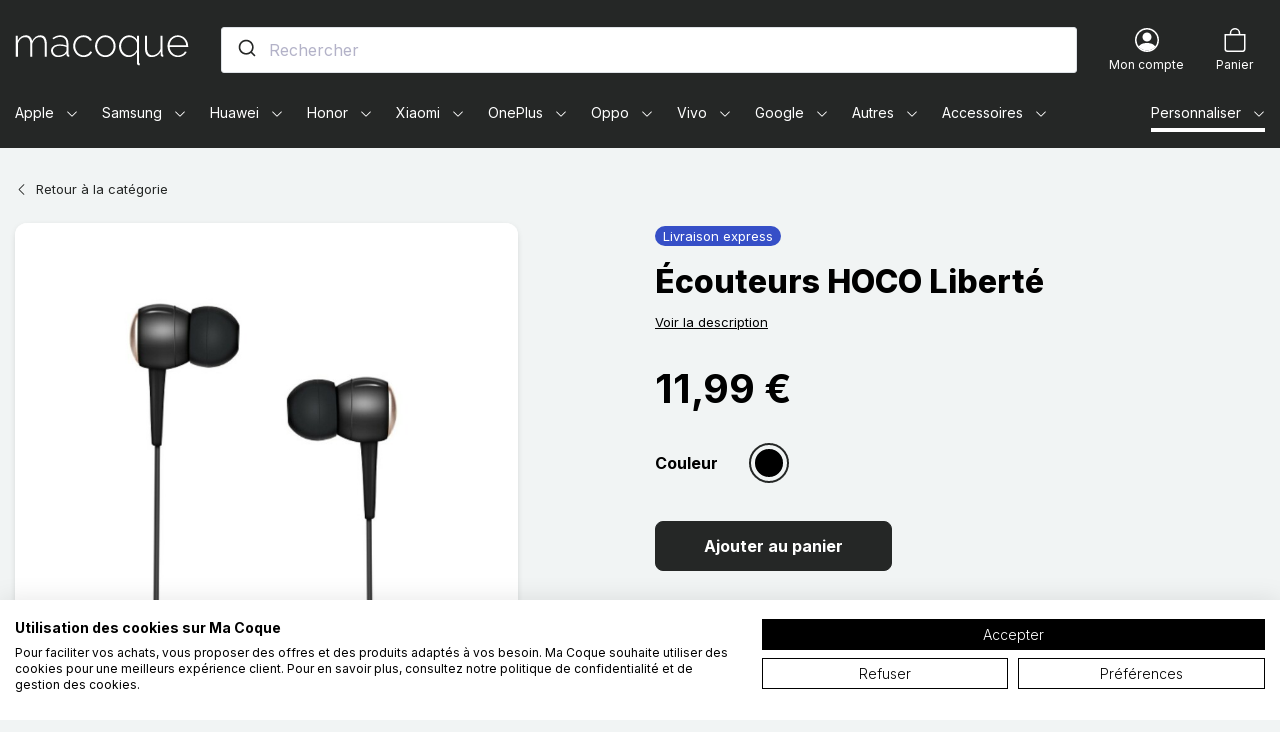

--- FILE ---
content_type: text/css
request_url: https://www.macoque.com/themes/macoque/assets/cache/theme-1b3eb2470.css
body_size: 38627
content:
@font-face{font-family:Inter;font-style:normal;font-weight:400;font-display:swap;src:local(""),url(../fonts/inter-v3-latin-regular.woff2) format("woff2"),url(../fonts/inter-v3-latin-regular.woff) format("woff")}@font-face{font-family:Inter;font-style:normal;font-weight:700;font-display:swap;src:local(""),url(../fonts/inter-v3-latin-700.woff2) format("woff2"),url(../fonts/inter-v3-latin-700.woff) format("woff")}@font-face{font-family:Inter;font-style:normal;font-weight:800;font-display:swap;src:local(""),url(../fonts/inter-v3-latin-800.woff2) format("woff2"),url(../fonts/inter-v3-latin-800.woff) format("woff")}*,:after,:before{box-sizing:border-box}html{font-family:sans-serif;line-height:1.15;-webkit-text-size-adjust:100%;-webkit-tap-highlight-color:rgba(0,0,0,0)}article,aside,figcaption,figure,footer,header,hgroup,main,nav,section{display:block}body{margin:0;font-family:Inter,-apple-system,blinkmacsystemfont,Segoe UI,Helvetica Neue,arial,Noto Sans,sans-serif,Apple Color Emoji,Segoe UI Emoji,Segoe UI Symbol,Noto Color Emoji;font-size:1rem;font-weight:400;line-height:1.5;color:#000;text-align:left;background-color:#f1f4f4}[tabindex="-1"]:focus:not(:focus-visible){outline:0!important}hr{box-sizing:content-box;height:0;overflow:visible}.c-account-landing__title,.c-history__img--watermark,.c-title-section,.u-h1,.u-h2,.u-h3,.u-h4,.u-h5,.u-h6,h1,h2,h3,h4,h5,h6{margin-top:0;margin-bottom:.5rem}p{margin-top:0;margin-bottom:1rem}abbr[data-original-title],abbr[title]{text-decoration:underline;-webkit-text-decoration:underline dotted;text-decoration:underline dotted;cursor:help;border-bottom:0;-webkit-text-decoration-skip-ink:none;text-decoration-skip-ink:none}address{font-style:normal;line-height:inherit}address,dl,ol,ul{margin-bottom:1rem}dl,ol,ul{margin-top:0}ol ol,ol ul,ul ol,ul ul{margin-bottom:0}dt{font-weight:700}dd{margin-bottom:.5rem;margin-left:0}blockquote{margin:0 0 1rem}b,strong{font-weight:bolder}small{font-size:80%}sub,sup{position:relative;font-size:75%;line-height:0;vertical-align:baseline}sub{bottom:-.25em}sup{top:-.5em}a{color:#252726;text-decoration:none;background-color:transparent}a:hover{color:#000;text-decoration:underline}a:not([href]):not([class]),a:not([href]):not([class]):hover{color:inherit;text-decoration:none}code,kbd,pre,samp{font-family:SFMono-Regular,Menlo,Monaco,Consolas,Liberation Mono,Courier New,monospace;font-size:1em}pre{margin-top:0;margin-bottom:1rem;overflow:auto;-ms-overflow-style:scrollbar}figure{margin:0 0 1rem}img{border-style:none}img,svg{vertical-align:middle}svg{overflow:hidden}table{border-collapse:collapse}caption{padding-top:.75rem;padding-bottom:.75rem;color:#6c757d;text-align:left;caption-side:bottom}th{text-align:inherit;text-align:-webkit-match-parent}label{display:inline-block;margin-bottom:.25rem}button{border-radius:0}button:focus{outline:1px dotted;outline:5px auto -webkit-focus-ring-color}button,input,optgroup,select,textarea{margin:0;font-family:inherit;font-size:inherit;line-height:inherit}button,input{overflow:visible}button,select{text-transform:none}[role=button]{cursor:pointer}select{word-wrap:normal}[type=button],[type=reset],[type=submit],button{-webkit-appearance:button}[type=button]:not(:disabled),[type=reset]:not(:disabled),[type=submit]:not(:disabled),button:not(:disabled){cursor:pointer}[type=button]::-moz-focus-inner,[type=reset]::-moz-focus-inner,[type=submit]::-moz-focus-inner,button::-moz-focus-inner{padding:0;border-style:none}input[type=checkbox],input[type=radio]{box-sizing:border-box;padding:0}textarea{overflow:auto;resize:vertical}fieldset{min-width:0;padding:0;margin:0;border:0}legend{display:block;width:100%;max-width:100%;padding:0;margin-bottom:.5rem;font-size:1.5rem;line-height:inherit;color:inherit;white-space:normal}@media (max-width:1200px){legend{font-size:calc(1.275rem + .3vw)}}progress{vertical-align:baseline}[type=number]::-webkit-inner-spin-button,[type=number]::-webkit-outer-spin-button{height:auto}[type=search]{outline-offset:-2px;-webkit-appearance:none}[type=search]::-webkit-search-decoration{-webkit-appearance:none}::-webkit-file-upload-button{font:inherit;-webkit-appearance:button}output{display:inline-block}summary{display:list-item;cursor:pointer}template{display:none}[hidden]{display:none!important}ul{padding:0;margin:0;list-style:none}a:hover{color:inherit;text-decoration:inherit}.form-control{display:block;width:100%;height:calc(1.5em + .875rem + 2px);padding:.4375rem .75rem;font-size:1rem;font-weight:400;line-height:1.5;color:#495057;background-color:#fff;background-clip:padding-box;border:1px solid #ced4da;border-radius:.5rem;transition:border-color .15s ease-in-out,box-shadow .15s ease-in-out}@media (prefers-reduced-motion:reduce){.form-control{transition:none}}.form-control::-ms-expand{background-color:transparent;border:0}.form-control:-moz-focusring{color:transparent;text-shadow:0 0 0 #495057}.form-control:focus{color:#495057;background-color:#fff;border-color:#000;outline:0;box-shadow:0 0 0 1px #000}.form-control::-moz-placeholder{color:#6c757d;opacity:1}.form-control:-ms-input-placeholder{color:#6c757d;opacity:1}.form-control::placeholder{color:#6c757d;opacity:1}.form-control:disabled,.form-control[readonly]{background-color:#e9ecef;opacity:1}input[type=date].form-control,input[type=datetime-local].form-control,input[type=month].form-control,input[type=time].form-control{-webkit-appearance:none;-moz-appearance:none;appearance:none}select.form-control:focus::-ms-value{color:#495057;background-color:#fff}.form-control-file,.form-control-range{display:block;width:100%}.col-form-label{padding-top:calc(.4375rem + 1px);padding-bottom:calc(.4375rem + 1px);margin-bottom:0;font-size:inherit;line-height:1.5}.col-form-label-lg{padding-top:calc(.5rem + 1px);padding-bottom:calc(.5rem + 1px);font-size:1.25rem;line-height:1.5}.col-form-label-sm{padding-top:calc(.25rem + 1px);padding-bottom:calc(.25rem + 1px);font-size:.875rem;line-height:1.5}.form-control-plaintext{display:block;width:100%;padding:.4375rem 0;margin-bottom:0;font-size:1rem;line-height:1.5;color:#000;background-color:transparent;border:solid transparent;border-width:1px 0}.form-control-plaintext.form-control-lg,.form-control-plaintext.form-control-sm{padding-right:0;padding-left:0}.form-control-sm{height:calc(1.5em + .5rem + 2px);padding:.25rem .5rem;font-size:.875rem;line-height:1.5;border-radius:.375rem}.form-control-lg{height:calc(1.5em + 1rem + 2px);padding:.5rem 1rem;font-size:1.25rem;line-height:1.5;border-radius:.75rem}select.form-control[multiple],select.form-control[size],textarea.form-control{height:auto}.form-group{margin-bottom:1.25rem}.form-text{display:block;margin-top:.25rem}.form-row{display:flex;flex-wrap:wrap;margin-right:-5px;margin-left:-5px}.form-row>.col,.form-row>[class*=col-]{padding-right:5px;padding-left:5px}.form-check{position:relative;display:block;padding-left:1.25rem}.form-check-input{position:absolute;margin-top:.3rem;margin-left:-1.25rem}.form-check-input:disabled~.form-check-label,.form-check-input[disabled]~.form-check-label{color:#6c757d}.form-check-label{margin-bottom:0}.form-check-inline{display:inline-flex;align-items:center;padding-left:0;margin-right:.75rem}.form-check-inline .form-check-input{position:static;margin-top:0;margin-right:.3125rem;margin-left:0}.valid-feedback{display:none;width:100%;margin-top:.25rem;font-size:.875rem;color:#2b8a3e}.valid-tooltip{position:absolute;top:100%;left:0;z-index:5;display:none;max-width:100%;padding:.25rem .5rem;margin-top:.1rem;font-size:.875rem;line-height:1.5;color:#fff;background-color:rgba(43,138,62,.9);border-radius:.5rem}.is-valid~.valid-feedback,.is-valid~.valid-tooltip,.was-validated :valid~.valid-feedback,.was-validated :valid~.valid-tooltip{display:block}.form-control.is-valid,.was-validated .form-control:valid{border-color:#2b8a3e;padding-right:calc(1.5em + .875rem);background-image:url("data:image/svg+xml;charset=utf-8,%3Csvg xmlns='http://www.w3.org/2000/svg' width='8' height='8'%3E%3Cpath fill='%232B8A3E' d='M2.3 6.73L.6 4.53c-.4-1.04.46-1.4 1.1-.8l1.1 1.4 3.4-3.8c.6-.63 1.6-.27 1.2.7l-4 4.6c-.43.5-.8.4-1.1.1z'/%3E%3C/svg%3E");background-repeat:no-repeat;background-position:right calc(.375em + .21875rem) center;background-size:calc(.75em + .4375rem) calc(.75em + .4375rem)}.form-control.is-valid:focus,.was-validated .form-control:valid:focus{border-color:#2b8a3e;box-shadow:0 0 0 .25rem rgba(43,138,62,.25)}.was-validated textarea.form-control:valid,textarea.form-control.is-valid{padding-right:calc(1.5em + .875rem);background-position:top calc(.375em + .21875rem) right calc(.375em + .21875rem)}.custom-select.is-valid,.was-validated .custom-select:valid{border-color:#2b8a3e;padding-right:calc(.75em + 2.40625rem);background:url("data:image/svg+xml;charset=utf-8,%3Csvg xmlns='http://www.w3.org/2000/svg' width='4' height='5'%3E%3Cpath fill='%23343a40' d='M2 0L0 2h4zm0 5L0 3h4z'/%3E%3C/svg%3E") no-repeat right .75rem center/8px 10px,url("data:image/svg+xml;charset=utf-8,%3Csvg xmlns='http://www.w3.org/2000/svg' width='8' height='8'%3E%3Cpath fill='%232B8A3E' d='M2.3 6.73L.6 4.53c-.4-1.04.46-1.4 1.1-.8l1.1 1.4 3.4-3.8c.6-.63 1.6-.27 1.2.7l-4 4.6c-.43.5-.8.4-1.1.1z'/%3E%3C/svg%3E") #fff no-repeat center right 1.75rem/calc(.75em + .4375rem) calc(.75em + .4375rem)}.custom-select.is-valid:focus,.was-validated .custom-select:valid:focus{border-color:#2b8a3e;box-shadow:0 0 0 .25rem rgba(43,138,62,.25)}.form-check-input.is-valid~.form-check-label,.was-validated .form-check-input:valid~.form-check-label{color:#2b8a3e}.form-check-input.is-valid~.valid-feedback,.form-check-input.is-valid~.valid-tooltip,.was-validated .form-check-input:valid~.valid-feedback,.was-validated .form-check-input:valid~.valid-tooltip{display:block}.custom-control-input.is-valid~.custom-control-label,.was-validated .custom-control-input:valid~.custom-control-label{color:#2b8a3e}.custom-control-input.is-valid~.custom-control-label:before,.was-validated .custom-control-input:valid~.custom-control-label:before{border-color:#2b8a3e}.custom-control-input.is-valid:checked~.custom-control-label:before,.was-validated .custom-control-input:valid:checked~.custom-control-label:before{border-color:#37b14f;background-color:#37b14f}.custom-control-input.is-valid:focus~.custom-control-label:before,.was-validated .custom-control-input:valid:focus~.custom-control-label:before{box-shadow:0 0 0 .25rem rgba(43,138,62,.25)}.custom-control-input.is-valid:focus:not(:checked)~.custom-control-label:before,.custom-file-input.is-valid~.custom-file-label,.was-validated .custom-control-input:valid:focus:not(:checked)~.custom-control-label:before,.was-validated .custom-file-input:valid~.custom-file-label{border-color:#2b8a3e}.custom-file-input.is-valid:focus~.custom-file-label,.was-validated .custom-file-input:valid:focus~.custom-file-label{border-color:#2b8a3e;box-shadow:0 0 0 .25rem rgba(43,138,62,.25)}.invalid-feedback{display:none;width:100%;margin-top:.25rem;font-size:.875rem;color:#c92a2a}.invalid-tooltip{position:absolute;top:100%;left:0;z-index:5;display:none;max-width:100%;padding:.25rem .5rem;margin-top:.1rem;font-size:.875rem;line-height:1.5;color:#fff;background-color:rgba(201,42,42,.9);border-radius:.5rem}.is-invalid~.invalid-feedback,.is-invalid~.invalid-tooltip,.was-validated :invalid~.invalid-feedback,.was-validated :invalid~.invalid-tooltip{display:block}.form-control.is-invalid,.was-validated .form-control:invalid{border-color:#c92a2a;padding-right:calc(1.5em + .875rem);background-image:url("data:image/svg+xml;charset=utf-8,%3Csvg xmlns='http://www.w3.org/2000/svg' width='12' height='12' fill='none' stroke='%23C92A2A'%3E%3Ccircle cx='6' cy='6' r='4.5'/%3E%3Cpath stroke-linejoin='round' d='M5.8 3.6h.4L6 6.5z'/%3E%3Ccircle cx='6' cy='8.2' r='.6' fill='%23C92A2A' stroke='none'/%3E%3C/svg%3E");background-repeat:no-repeat;background-position:right calc(.375em + .21875rem) center;background-size:calc(.75em + .4375rem) calc(.75em + .4375rem)}.form-control.is-invalid:focus,.was-validated .form-control:invalid:focus{border-color:#c92a2a;box-shadow:0 0 0 .25rem rgba(201,42,42,.25)}.was-validated textarea.form-control:invalid,textarea.form-control.is-invalid{padding-right:calc(1.5em + .875rem);background-position:top calc(.375em + .21875rem) right calc(.375em + .21875rem)}.custom-select.is-invalid,.was-validated .custom-select:invalid{border-color:#c92a2a;padding-right:calc(.75em + 2.40625rem);background:url("data:image/svg+xml;charset=utf-8,%3Csvg xmlns='http://www.w3.org/2000/svg' width='4' height='5'%3E%3Cpath fill='%23343a40' d='M2 0L0 2h4zm0 5L0 3h4z'/%3E%3C/svg%3E") no-repeat right .75rem center/8px 10px,url("data:image/svg+xml;charset=utf-8,%3Csvg xmlns='http://www.w3.org/2000/svg' width='12' height='12' fill='none' stroke='%23C92A2A'%3E%3Ccircle cx='6' cy='6' r='4.5'/%3E%3Cpath stroke-linejoin='round' d='M5.8 3.6h.4L6 6.5z'/%3E%3Ccircle cx='6' cy='8.2' r='.6' fill='%23C92A2A' stroke='none'/%3E%3C/svg%3E") #fff no-repeat center right 1.75rem/calc(.75em + .4375rem) calc(.75em + .4375rem)}.custom-select.is-invalid:focus,.was-validated .custom-select:invalid:focus{border-color:#c92a2a;box-shadow:0 0 0 .25rem rgba(201,42,42,.25)}.form-check-input.is-invalid~.form-check-label,.was-validated .form-check-input:invalid~.form-check-label{color:#c92a2a}.form-check-input.is-invalid~.invalid-feedback,.form-check-input.is-invalid~.invalid-tooltip,.was-validated .form-check-input:invalid~.invalid-feedback,.was-validated .form-check-input:invalid~.invalid-tooltip{display:block}.custom-control-input.is-invalid~.custom-control-label,.was-validated .custom-control-input:invalid~.custom-control-label{color:#c92a2a}.custom-control-input.is-invalid~.custom-control-label:before,.was-validated .custom-control-input:invalid~.custom-control-label:before{border-color:#c92a2a}.custom-control-input.is-invalid:checked~.custom-control-label:before,.was-validated .custom-control-input:invalid:checked~.custom-control-label:before{border-color:#da4c4c;background-color:#da4c4c}.custom-control-input.is-invalid:focus~.custom-control-label:before,.was-validated .custom-control-input:invalid:focus~.custom-control-label:before{box-shadow:0 0 0 .25rem rgba(201,42,42,.25)}.custom-control-input.is-invalid:focus:not(:checked)~.custom-control-label:before,.custom-file-input.is-invalid~.custom-file-label,.was-validated .custom-control-input:invalid:focus:not(:checked)~.custom-control-label:before,.was-validated .custom-file-input:invalid~.custom-file-label{border-color:#c92a2a}.custom-file-input.is-invalid:focus~.custom-file-label,.was-validated .custom-file-input:invalid:focus~.custom-file-label{border-color:#c92a2a;box-shadow:0 0 0 .25rem rgba(201,42,42,.25)}.form-inline{display:flex;flex-flow:row wrap;align-items:center}.form-inline .form-check{width:100%}@media (min-width:576px){.form-inline label{justify-content:center}.form-inline .form-group,.form-inline label{display:flex;align-items:center;margin-bottom:0}.form-inline .form-group{flex:0 0 auto;flex-flow:row wrap}.form-inline .form-control{display:inline-block;width:auto;vertical-align:middle}.form-inline .form-control-plaintext{display:inline-block}.form-inline .custom-select,.form-inline .input-group{width:auto}.form-inline .form-check{display:flex;align-items:center;justify-content:center;width:auto;padding-left:0}.form-inline .form-check-input{position:relative;flex-shrink:0;margin-top:0;margin-right:.25rem;margin-left:0}.form-inline .custom-control{align-items:center;justify-content:center}.form-inline .custom-control-label{margin-bottom:0}}.img-fluid,.img-thumbnail{max-width:100%;height:auto}.img-thumbnail{padding:.25rem;background-color:#f1f4f4;border:1px solid #dee2e6;border-radius:.5rem}.figure{display:inline-block}.figure-img{margin-bottom:.5rem;line-height:1}.figure-caption{font-size:90%;color:#6c757d}.table{width:100%;margin-bottom:1rem;color:#000}.table td,.table th{padding:.75rem;vertical-align:top;border-top:1px solid #dee2e6}.table thead th{vertical-align:bottom;border-bottom:2px solid #dee2e6}.table tbody+tbody{border-top:2px solid #dee2e6}.table-sm td,.table-sm th{padding:.3rem}.table-bordered,.table-bordered td,.table-bordered th{border:1px solid #dee2e6}.table-bordered thead td,.table-bordered thead th{border-bottom-width:2px}.table-borderless tbody+tbody,.table-borderless td,.table-borderless th,.table-borderless thead th{border:0}.table-striped tbody tr:nth-of-type(odd){background-color:rgba(0,0,0,.05)}.table-hover tbody tr:hover{color:#000}.table-active,.table-active>td,.table-active>th,.table-hover .table-active:hover,.table-hover .table-active:hover>td,.table-hover .table-active:hover>th,.table-hover tbody tr:hover{background-color:rgba(0,0,0,.075)}.table .thead-dark th{color:#fff;background-color:#343a40;border-color:#454d55}.table .thead-light th{color:#495057;background-color:#e9ecef;border-color:#dee2e6}.table-dark{color:#fff;background-color:#343a40}.table-dark td,.table-dark th,.table-dark thead th{border-color:#454d55}.table-dark.table-bordered{border:0}.table-dark.table-striped tbody tr:nth-of-type(odd){background-color:hsla(0,0%,100%,.05)}.table-dark.table-hover tbody tr:hover{color:#fff;background-color:hsla(0,0%,100%,.075)}@media (max-width:575.98px){.table-responsive-sm{display:block;width:100%;overflow-x:auto;-webkit-overflow-scrolling:touch}.table-responsive-sm>.table-bordered{border:0}}@media (max-width:767.98px){.table-responsive-md{display:block;width:100%;overflow-x:auto;-webkit-overflow-scrolling:touch}.table-responsive-md>.table-bordered{border:0}}@media (max-width:991.98px){.table-responsive-lg{display:block;width:100%;overflow-x:auto;-webkit-overflow-scrolling:touch}.table-responsive-lg>.table-bordered{border:0}}@media (max-width:1199.98px){.table-responsive-xl{display:block;width:100%;overflow-x:auto;-webkit-overflow-scrolling:touch}.table-responsive-xl>.table-bordered{border:0}}.table-responsive{display:block;width:100%;overflow-x:auto;-webkit-overflow-scrolling:touch}.table-responsive>.table-bordered{border:0}.c-account-landing__title,.c-history__img--watermark,.c-title-section,.h1,.h2,.h3,.h4,.h5,.h6,.u-h1,.u-h2,.u-h3,.u-h4,.u-h5,.u-h6,h1,h2,h3,h4,h5,h6{margin-bottom:.5rem;font-weight:800;line-height:1.2}.c-account-landing__title,.c-title-section,.h1,.u-h1,h1{font-size:2rem}@media (max-width:1200px){.c-account-landing__title,.c-title-section,.h1,.u-h1,h1{font-size:calc(1.325rem + .9vw)}}.c-history__img--watermark,.h2,.u-h2,h2{font-size:1.5rem}@media (max-width:1200px){.c-history__img--watermark,.h2,.u-h2,h2{font-size:calc(1.275rem + .3vw)}}.h3,.u-h3,h3{font-size:1.25rem}.h4,.h5,.u-h4,.u-h5,h4,h5{font-size:1.125rem}.h6,.u-h6,h6{font-size:1rem}.lead,.u-txt-lead{font-size:1.25rem;font-weight:400}.display-1{font-size:3rem;font-weight:800;line-height:1.2}@media (max-width:1200px){.display-1{font-size:calc(1.425rem + 2.1vw)}}.display-2{font-size:5.5rem;font-weight:300;line-height:1.2}@media (max-width:1200px){.display-2{font-size:calc(1.675rem + 5.1vw)}}.display-3{font-size:4.5rem;font-weight:300;line-height:1.2}@media (max-width:1200px){.display-3{font-size:calc(1.575rem + 3.9vw)}}.display-4{font-size:3.5rem;font-weight:300;line-height:1.2}@media (max-width:1200px){.display-4{font-size:calc(1.475rem + 2.7vw)}}hr{margin-top:1rem;margin-bottom:1rem;border:0;border-top:1px solid #dee2e6}.small,.u-txt-sm,.u-txt-xs,small{font-size:.875rem;font-weight:400}.mark,mark{padding:.2em;background-color:#fcf8e3}.list-inline,.list-unstyled{padding-left:0;list-style:none}.list-inline-item{display:inline-block}.list-inline-item:not(:last-child){margin-right:.5rem}.initialism{font-size:90%;text-transform:uppercase}.blockquote{margin-bottom:1rem;font-size:1.25rem}.blockquote-footer{display:block;font-size:.875rem;color:#6c757d}.blockquote-footer:before{content:"\2014\00A0"}.col,.col-auto,.col-lg-1,.col-lg-2,.col-lg-3,.col-lg-4,.col-lg-5,.col-lg-6,.col-lg-7,.col-lg-8,.col-lg-9,.col-lg-10,.col-lg-11,.col-md-3,.col-md-4,.col-md-6,.col-md-8,.col-md-11,.col-sm-1,.col-sm-3,.col-sm-4,.col-sm-5,.col-sm-6,.col-sm-8,.col-sm-9,.col-sm-11{position:relative;width:100%;padding-right:15px;padding-left:15px}.col-auto{flex:0 0 auto;width:auto;max-width:100%}.col-1{flex:0 0 8.33333%;max-width:8.33333%}.col-1,.col-2{padding-right:15px;padding-left:15px}.col-2{flex:0 0 16.66667%;max-width:16.66667%}.col-3{flex:0 0 25%;max-width:25%}.col-3,.col-4{padding-right:15px;padding-left:15px}.col-4{flex:0 0 33.33333%;max-width:33.33333%}.col-5,.col-xs-5{flex:0 0 41.66667%;max-width:41.66667%}.col-5,.col-6,.col-xs-5{padding-right:15px;padding-left:15px}.col-6{flex:0 0 50%;max-width:50%}.col-9,.col-xs-9{flex:0 0 75%;max-width:75%}.col-9,.col-12,.col-xs-9{padding-right:15px;padding-left:15px}.col-12{flex:0 0 100%;max-width:100%}@media (min-width:576px){.col-sm-1{flex:0 0 8.33333%;max-width:8.33333%}.col-sm-3{flex:0 0 25%;max-width:25%}.col-sm-4{flex:0 0 33.33333%;max-width:33.33333%}.col-sm-5{flex:0 0 41.66667%;max-width:41.66667%}.col-sm-6{flex:0 0 50%;max-width:50%}.col-sm-8{flex:0 0 66.66667%;max-width:66.66667%}.col-sm-9{flex:0 0 75%;max-width:75%}.col-sm-11{flex:0 0 91.66667%;max-width:91.66667%}}@media (min-width:768px){.col-md-3{flex:0 0 25%;max-width:25%}.col-md-4{flex:0 0 33.33333%;max-width:33.33333%}.col-md-6{flex:0 0 50%;max-width:50%}.col-md-8{flex:0 0 66.66667%;max-width:66.66667%}.col-md-11{flex:0 0 91.66667%;max-width:91.66667%}}@media (min-width:992px){.col-lg-1{flex:0 0 8.33333%;max-width:8.33333%}.col-lg-2{flex:0 0 16.66667%;max-width:16.66667%}.col-lg-3{flex:0 0 25%;max-width:25%}.col-lg-4{flex:0 0 33.33333%;max-width:33.33333%}.col-lg-5{flex:0 0 41.66667%;max-width:41.66667%}.col-lg-6{flex:0 0 50%;max-width:50%}.col-lg-7{flex:0 0 58.33333%;max-width:58.33333%}.col-lg-8{flex:0 0 66.66667%;max-width:66.66667%}.col-lg-9{flex:0 0 75%;max-width:75%}.col-lg-10{flex:0 0 83.33333%;max-width:83.33333%}.col-lg-11{flex:0 0 91.66667%;max-width:91.66667%}}.row{display:flex;flex-wrap:wrap;margin-right:-15px;margin-left:-15px}.no-gutters{margin-right:0;margin-left:0}.no-gutters>.col,.no-gutters>[class*=col-]{padding-right:0;padding-left:0}.o-layout{display:flex;justify-content:space-between;width:100%;flex-wrap:nowrap}.o-layout--center-x{justify-content:center}.o-layout--center-y{align-items:center}.o-layout--start{justify-content:flex-start}.o-layout--end{justify-content:flex-end}.offset,.offset-0{position:relative;width:100%;padding-right:15px;padding-left:15px}.offset-0{margin-left:0}@media (min-width:992px){.offset-lg-1{margin-left:8.33333%}.offset-lg-1,.offset-lg-2{position:relative;width:100%;padding-right:15px;padding-left:15px}.offset-lg-2{margin-left:16.66667%}}.container,.o-wrapper{width:100%;padding-right:15px;padding-left:15px;margin-right:auto;margin-left:auto}@media (min-width:1500px){.container,.o-wrapper{max-width:1440px}}.container-fluid{width:100%;padding-right:15px;padding-left:15px;margin-right:auto;margin-left:auto}@media (min-width:1500px){.o-wrapper{max-width:1440px}}.o-wrapper--fullbleed{width:100vw;max-width:100vw;margin-left:-15px;margin-right:-15px}@media (min-width:1500px){.o-wrapper--fullbleed{margin-left:calc(-50vw + 705px);margin-right:calc(-50vw + 705px)}}.btn,.c-btn-pill,.c-collapse__btn{display:inline-block;font-weight:700;color:#000;text-align:center;white-space:nowrap;vertical-align:middle;-webkit-user-select:none;-moz-user-select:none;-ms-user-select:none;user-select:none;background-color:transparent;border:1px solid transparent;padding:.625rem 2.5rem;font-size:.875rem;line-height:1.3;border-radius:.375rem;transition:color .15s ease-in-out,background-color .15s ease-in-out,border-color .15s ease-in-out,box-shadow .15s ease-in-out}@media (prefers-reduced-motion:reduce){.btn,.c-btn-pill,.c-collapse__btn{transition:none}}.btn:hover,.c-btn-pill:hover,.c-collapse__btn:hover{color:#000;text-decoration:none}.btn.focus,.btn:focus,.c-btn-pill:focus,.c-collapse__btn:focus,.focus.c-btn-pill,.focus.c-collapse__btn{outline:0;box-shadow:0 0 0 .25rem rgba(37,39,38,.25)}.btn.disabled,.btn:disabled,.c-btn-pill:disabled,.c-collapse__btn:disabled,.disabled.c-btn-pill,.disabled.c-collapse__btn{opacity:.65}.btn:not(:disabled):not(.disabled),.c-btn-pill:not(:disabled):not(.disabled),.c-collapse__btn:not(:disabled):not(.disabled){cursor:pointer}a.btn.disabled,a.disabled.c-btn-pill,a.disabled.c-collapse__btn,fieldset:disabled a.btn,fieldset:disabled a.c-btn-pill,fieldset:disabled a.c-collapse__btn{pointer-events:none}.btn-primary,.c-checkout-panel__head .nav-link.active,.c-pushcat__nav-btn.active{color:#fff;background-color:#252726;border-color:#252726}.btn-primary:hover,.c-checkout-panel__head .nav-link.active:hover,.c-pushcat__nav-btn.active:hover{color:#fff;background-color:#121313;border-color:#0c0d0d}.btn-primary.focus,.btn-primary:focus,.c-checkout-panel__head .focus.nav-link.active,.c-checkout-panel__head .nav-link.active:focus,.c-pushcat__nav-btn.active:focus,.focus.c-pushcat__nav-btn.active{color:#fff;background-color:#121313;border-color:#0c0d0d;box-shadow:0 0 0 .25rem rgba(70,71,71,.5)}.btn-primary.disabled,.btn-primary:disabled,.c-checkout-panel__head .disabled.nav-link.active,.c-checkout-panel__head .nav-link.active:disabled,.c-pushcat__nav-btn.active:disabled,.disabled.c-pushcat__nav-btn.active{color:#fff;background-color:#252726;border-color:#252726}.btn-primary:not(:disabled):not(.disabled).active,.btn-primary:not(:disabled):not(.disabled):active,.c-checkout-panel__head .nav-link.active:not(:disabled):not(.disabled):active,.c-checkout-panel__head .nav-link:not(:disabled):not(.disabled).active,.c-checkout-panel__head .show>.dropdown-toggle.nav-link.active,.c-pushcat__nav-btn.active:not(:disabled):not(.disabled):active,.c-pushcat__nav-btn:not(:disabled):not(.disabled).active,.show>.btn-primary.dropdown-toggle,.show>.dropdown-toggle.c-pushcat__nav-btn.active{color:#fff;background-color:#0c0d0d;border-color:#060606}.btn-primary:not(:disabled):not(.disabled).active:focus,.btn-primary:not(:disabled):not(.disabled):active:focus,.c-checkout-panel__head .nav-link.active:not(:disabled):not(.disabled):active:focus,.c-checkout-panel__head .nav-link:not(:disabled):not(.disabled).active:focus,.c-checkout-panel__head .show>.dropdown-toggle.nav-link.active:focus,.c-pushcat__nav-btn.active:not(:disabled):not(.disabled):active:focus,.c-pushcat__nav-btn:not(:disabled):not(.disabled).active:focus,.show>.btn-primary.dropdown-toggle:focus,.show>.dropdown-toggle.c-pushcat__nav-btn.active:focus{box-shadow:0 0 0 .25rem rgba(70,71,71,.5)}.btn-secondary,.c-checkout-panel__head .nav-link:not(.active){color:#212529;background-color:#fff;border-color:#fff}.btn-secondary:hover,.c-checkout-panel__head .nav-link:hover:not(.active){color:#212529;background-color:#ececec;border-color:#e6e6e6}.btn-secondary.focus,.btn-secondary:focus,.c-checkout-panel__head .focus.nav-link:not(.active),.c-checkout-panel__head .nav-link:focus:not(.active){color:#212529;background-color:#ececec;border-color:#e6e6e6;box-shadow:0 0 0 .25rem rgba(222,222,223,.5)}.btn-secondary.disabled,.btn-secondary:disabled,.c-checkout-panel__head .disabled.nav-link:not(.active),.c-checkout-panel__head .nav-link:disabled:not(.active){color:#212529;background-color:#fff;border-color:#fff}.btn-secondary:not(:disabled):not(.disabled).active,.btn-secondary:not(:disabled):not(.disabled):active,.c-checkout-panel__head .nav-link:not(:disabled):not(.disabled).active:not(.active),.c-checkout-panel__head .nav-link:not(:disabled):not(.disabled):active:not(.active),.c-checkout-panel__head .show>.dropdown-toggle.nav-link:not(.active),.show>.btn-secondary.dropdown-toggle{color:#212529;background-color:#e6e6e6;border-color:#dfdfdf}.btn-secondary:not(:disabled):not(.disabled).active:focus,.btn-secondary:not(:disabled):not(.disabled):active:focus,.c-checkout-panel__head .nav-link:not(:disabled):not(.disabled).active:focus:not(.active),.c-checkout-panel__head .nav-link:not(:disabled):not(.disabled):active:focus:not(.active),.c-checkout-panel__head .show>.dropdown-toggle.nav-link:focus:not(.active),.show>.btn-secondary.dropdown-toggle:focus{box-shadow:0 0 0 .25rem rgba(222,222,223,.5)}.btn-tertiary{color:#fff;background-color:#25ae88;border-color:#25ae88}.btn-tertiary.focus,.btn-tertiary:focus,.btn-tertiary:hover{color:#fff;background-color:#1e8e6f;border-color:#1c8467}.btn-tertiary.focus,.btn-tertiary:focus{box-shadow:0 0 0 .25rem rgba(70,186,154,.5)}.btn-tertiary.disabled,.btn-tertiary:disabled{color:#fff;background-color:#25ae88;border-color:#25ae88}.btn-tertiary:not(:disabled):not(.disabled).active,.btn-tertiary:not(:disabled):not(.disabled):active,.show>.btn-tertiary.dropdown-toggle{color:#fff;background-color:#1c8467;border-color:#1a795f}.btn-tertiary:not(:disabled):not(.disabled).active:focus,.btn-tertiary:not(:disabled):not(.disabled):active:focus,.show>.btn-tertiary.dropdown-toggle:focus{box-shadow:0 0 0 .25rem rgba(70,186,154,.5)}.btn-outline-primary{color:#252726;border-color:#252726}.btn-outline-primary:hover{color:#fff;background-color:#252726;border-color:#252726}.btn-outline-primary.focus,.btn-outline-primary:focus{box-shadow:0 0 0 .25rem rgba(37,39,38,.5)}.btn-outline-primary.disabled,.btn-outline-primary:disabled{color:#252726;background-color:transparent}.btn-outline-primary:not(:disabled):not(.disabled).active,.btn-outline-primary:not(:disabled):not(.disabled):active,.show>.btn-outline-primary.dropdown-toggle{color:#fff;background-color:#252726;border-color:#252726}.btn-outline-primary:not(:disabled):not(.disabled).active:focus,.btn-outline-primary:not(:disabled):not(.disabled):active:focus,.show>.btn-outline-primary.dropdown-toggle:focus{box-shadow:0 0 0 .25rem rgba(37,39,38,.5)}.btn-outline-secondary{color:#fff;border-color:#fff}.btn-outline-secondary:hover{color:#212529;background-color:#fff;border-color:#fff}.btn-outline-secondary.focus,.btn-outline-secondary:focus{box-shadow:0 0 0 .25rem hsla(0,0%,100%,.5)}.btn-outline-secondary.disabled,.btn-outline-secondary:disabled{color:#fff;background-color:transparent}.btn-outline-secondary:not(:disabled):not(.disabled).active,.btn-outline-secondary:not(:disabled):not(.disabled):active,.show>.btn-outline-secondary.dropdown-toggle{color:#212529;background-color:#fff;border-color:#fff}.btn-outline-secondary:not(:disabled):not(.disabled).active:focus,.btn-outline-secondary:not(:disabled):not(.disabled):active:focus,.show>.btn-outline-secondary.dropdown-toggle:focus{box-shadow:0 0 0 .25rem hsla(0,0%,100%,.5)}.btn-outline-tertiary{color:#25ae88;border-color:#25ae88}.btn-outline-tertiary:hover{color:#fff;background-color:#25ae88;border-color:#25ae88}.btn-outline-tertiary.focus,.btn-outline-tertiary:focus{box-shadow:0 0 0 .25rem rgba(37,174,136,.5)}.btn-outline-tertiary.disabled,.btn-outline-tertiary:disabled{color:#25ae88;background-color:transparent}.btn-outline-tertiary:not(:disabled):not(.disabled).active,.btn-outline-tertiary:not(:disabled):not(.disabled):active,.show>.btn-outline-tertiary.dropdown-toggle{color:#fff;background-color:#25ae88;border-color:#25ae88}.btn-outline-tertiary:not(:disabled):not(.disabled).active:focus,.btn-outline-tertiary:not(:disabled):not(.disabled):active:focus,.show>.btn-outline-tertiary.dropdown-toggle:focus{box-shadow:0 0 0 .25rem rgba(37,174,136,.5)}.btn-link,.c-btn--nopad,.c-collapse__btn{font-weight:400;color:#252726;text-decoration:none}.btn-link:hover,.c-btn--nopad:hover,.c-collapse__btn:hover{color:#000;text-decoration:underline}.btn-link.focus,.btn-link:focus,.c-btn--nopad:focus,.c-collapse__btn:focus,.focus.c-btn--nopad,.focus.c-collapse__btn{text-decoration:underline}.btn-link.disabled,.btn-link:disabled,.c-btn--nopad:disabled,.c-collapse__btn:disabled,.disabled.c-btn--nopad,.disabled.c-collapse__btn{color:#6c757d;pointer-events:none}.btn-group-lg>.btn,.btn-group-lg>.c-btn-pill,.btn-group-lg>.c-collapse__btn,.btn-lg{padding:.875rem 3rem;font-size:1rem;line-height:1.25;border-radius:.5rem}.btn-group-sm>.btn,.btn-group-sm>.c-btn-pill,.btn-group-sm>.c-collapse__btn,.btn-sm{padding:.5rem .75rem;font-size:.8125rem;line-height:1.23077;border-radius:.375rem}.btn-block{display:block;width:100%}.btn-block+.btn-block{margin-top:.5rem}input[type=button].btn-block,input[type=reset].btn-block,input[type=submit].btn-block{width:100%}.custom-control{position:relative;z-index:1;display:block;min-height:1.5rem;padding-left:1.75rem;-webkit-print-color-adjust:exact;color-adjust:exact}.custom-control-inline{display:inline-flex;margin-right:1rem}.custom-control-input{position:absolute;left:0;z-index:-1;width:1.25rem;height:1.375rem;opacity:0}.custom-control-input:checked~.custom-control-label:before{color:#252726;border-color:#252726;background-color:#fff}.custom-control-input:focus~.custom-control-label:before{box-shadow:0 0 0 1px #000}.custom-control-input:focus:not(:checked)~.custom-control-label:before{border-color:#000}.custom-control-input:not(:disabled):active~.custom-control-label:before{color:#fff;background-color:#7c837f;border-color:#7c837f}.custom-control-input:disabled~.custom-control-label,.custom-control-input[disabled]~.custom-control-label{color:#6c757d}.custom-control-input:disabled~.custom-control-label:before,.custom-control-input[disabled]~.custom-control-label:before{background-color:#e9ecef}.custom-control-label{position:relative;margin-bottom:0;vertical-align:top}.custom-control-label:before{pointer-events:none;background-color:#d9d9d9;border:1px solid #bfbfbf}.custom-control-label:after,.custom-control-label:before{position:absolute;top:.125rem;left:-1.75rem;display:block;width:1.25rem;height:1.25rem;content:""}.custom-control-label:after{background:no-repeat 50%/50% 50%}.custom-checkbox .custom-control-label:before{border-radius:.25rem}.custom-checkbox .custom-control-input:checked~.custom-control-label:after{background-image:url("data:image/svg+xml;charset=utf-8,%3Csvg xmlns='http://www.w3.org/2000/svg' width='8' height='8'%3E%3Cpath fill='%23252726' d='M6.564.75l-3.59 3.612-1.538-1.55L0 4.26l2.974 2.99L8 2.193z'/%3E%3C/svg%3E")}.custom-checkbox .custom-control-input:indeterminate~.custom-control-label:before{border-color:#252726;background-color:#252726}.custom-checkbox .custom-control-input:indeterminate~.custom-control-label:after{background-image:url("data:image/svg+xml;charset=utf-8,%3Csvg xmlns='http://www.w3.org/2000/svg' width='4' height='4'%3E%3Cpath stroke='%23252726' d='M0 2h4'/%3E%3C/svg%3E")}.custom-checkbox .custom-control-input:disabled:checked~.custom-control-label:before{background-color:rgba(37,39,38,.5)}.custom-checkbox .custom-control-input:disabled:indeterminate~.custom-control-label:before{background-color:rgba(37,39,38,.5)}.custom-radio .custom-control-label:before{border-radius:50%}.custom-radio .custom-control-input:checked~.custom-control-label:after{background-image:url("data:image/svg+xml;charset=utf-8,%3Csvg xmlns='http://www.w3.org/2000/svg' width='12' height='12' viewBox='-4 -4 8 8'%3E%3Ccircle r='3' fill='%23252726'/%3E%3C/svg%3E")}.custom-radio .custom-control-input:disabled:checked~.custom-control-label:before{background-color:rgba(37,39,38,.5)}.custom-switch{padding-left:2.6875rem}.custom-switch .custom-control-label:before{left:-2.6875rem;width:2.1875rem;pointer-events:all;border-radius:.625rem}.custom-switch .custom-control-label:after{top:calc(.125rem + 2px);left:calc(-2.6875rem + 2px);width:calc(1.25rem - 4px);height:calc(1.25rem - 4px);background-color:#bfbfbf;border-radius:.625rem;transition:transform .15s ease-in-out,background-color .15s ease-in-out,border-color .15s ease-in-out,box-shadow .15s ease-in-out}@media (prefers-reduced-motion:reduce){.custom-switch .custom-control-label:after{transition:none}}.custom-switch .custom-control-input:checked~.custom-control-label:after{background-color:#d9d9d9;transform:translateX(.9375rem)}.custom-switch .custom-control-input:disabled:checked~.custom-control-label:before{background-color:rgba(37,39,38,.5)}.custom-select{display:inline-block;width:100%;height:calc(1.5em + .875rem + 2px);padding:.4375rem 1.75rem .4375rem .75rem;font-size:1rem;font-weight:400;line-height:1.5;color:#495057;vertical-align:middle;background:#fff url("data:image/svg+xml;charset=utf-8,%3Csvg xmlns='http://www.w3.org/2000/svg' width='4' height='5'%3E%3Cpath fill='%23343a40' d='M2 0L0 2h4zm0 5L0 3h4z'/%3E%3C/svg%3E") no-repeat right .75rem center/8px 10px;border:1px solid #ced4da;border-radius:.5rem;-webkit-appearance:none;-moz-appearance:none;appearance:none}.custom-select:focus{border-color:#000;outline:0;box-shadow:0 0 0 .25rem rgba(37,39,38,.25)}.custom-select:focus::-ms-value{color:#495057;background-color:#fff}.custom-select[multiple],.custom-select[size]:not([size="1"]){height:auto;padding-right:.75rem;background-image:none}.custom-select:disabled{color:#6c757d;background-color:#e9ecef}.custom-select::-ms-expand{display:none}.custom-select:-moz-focusring{color:transparent;text-shadow:0 0 0 #495057}.custom-select-sm{height:calc(1.5em + .5rem + 2px);padding-top:.25rem;padding-bottom:.25rem;padding-left:.5rem;font-size:.875rem}.custom-select-lg{height:calc(1.5em + 1rem + 2px);padding-top:.5rem;padding-bottom:.5rem;padding-left:1rem;font-size:1.25rem}.custom-file{display:inline-block;margin-bottom:0}.custom-file,.custom-file-input{position:relative;width:100%;height:calc(1.5em + .875rem + 2px)}.custom-file-input{z-index:2;margin:0;opacity:0}.custom-file-input:focus~.custom-file-label{border-color:#000;box-shadow:0 0 0 1px #000}.custom-file-input:disabled~.custom-file-label,.custom-file-input[disabled]~.custom-file-label{background-color:#e9ecef}.custom-file-input:lang(en)~.custom-file-label:after{content:"Browse"}.custom-file-input~.custom-file-label[data-browse]:after{content:attr(data-browse)}.custom-file-label{left:0;z-index:1;height:calc(1.5em + .875rem + 2px);font-weight:400;background-color:#fff;border:1px solid #ced4da;border-radius:.5rem}.custom-file-label,.custom-file-label:after{position:absolute;top:0;right:0;padding:.4375rem .75rem;line-height:1.5;color:#495057}.custom-file-label:after{bottom:0;z-index:3;display:block;height:calc(1.5em + .875rem);content:"Browse";background-color:#e9ecef;border-left:inherit;border-radius:0 .5rem .5rem 0}.custom-range{width:100%;height:1.5rem;padding:0;background-color:transparent;-webkit-appearance:none;-moz-appearance:none;appearance:none}.custom-range:focus{outline:none}.custom-range:focus::-webkit-slider-thumb{box-shadow:0 0 0 1px #f1f4f4,0 0 0 1px #000}.custom-range:focus::-moz-range-thumb{box-shadow:0 0 0 1px #f1f4f4,0 0 0 1px #000}.custom-range:focus::-ms-thumb{box-shadow:0 0 0 1px #f1f4f4,0 0 0 1px #000}.custom-range::-moz-focus-outer{border:0}.custom-range::-webkit-slider-thumb{width:1rem;height:1rem;margin-top:-.25rem;background-color:#252726;border:0;border-radius:1rem;-webkit-transition:background-color .15s ease-in-out,border-color .15s ease-in-out,box-shadow .15s ease-in-out;transition:background-color .15s ease-in-out,border-color .15s ease-in-out,box-shadow .15s ease-in-out;-webkit-appearance:none;appearance:none}@media (prefers-reduced-motion:reduce){.custom-range::-webkit-slider-thumb{-webkit-transition:none;transition:none}}.custom-range::-webkit-slider-thumb:active{background-color:#7c837f}.custom-range::-webkit-slider-runnable-track{width:100%;height:.5rem;color:transparent;cursor:pointer;background-color:#dee2e6;border-color:transparent;border-radius:1rem}.custom-range::-moz-range-thumb{width:1rem;height:1rem;background-color:#252726;border:0;border-radius:1rem;-moz-transition:background-color .15s ease-in-out,border-color .15s ease-in-out,box-shadow .15s ease-in-out;transition:background-color .15s ease-in-out,border-color .15s ease-in-out,box-shadow .15s ease-in-out;-moz-appearance:none;appearance:none}@media (prefers-reduced-motion:reduce){.custom-range::-moz-range-thumb{-moz-transition:none;transition:none}}.custom-range::-moz-range-thumb:active{background-color:#7c837f}.custom-range::-moz-range-track{width:100%;height:.5rem;color:transparent;cursor:pointer;background-color:#dee2e6;border-color:transparent;border-radius:1rem}.custom-range::-ms-thumb{width:1rem;height:1rem;margin-top:0;margin-right:.25rem;margin-left:.25rem;background-color:#252726;border:0;border-radius:1rem;-ms-transition:background-color .15s ease-in-out,border-color .15s ease-in-out,box-shadow .15s ease-in-out;transition:background-color .15s ease-in-out,border-color .15s ease-in-out,box-shadow .15s ease-in-out;appearance:none}@media (prefers-reduced-motion:reduce){.custom-range::-ms-thumb{-ms-transition:none;transition:none}}.custom-range::-ms-thumb:active{background-color:#7c837f}.custom-range::-ms-track{width:100%;height:.5rem;color:transparent;cursor:pointer;background-color:transparent;border-color:transparent;border-width:.5rem}.custom-range::-ms-fill-lower,.custom-range::-ms-fill-upper{background-color:#dee2e6;border-radius:1rem}.custom-range::-ms-fill-upper{margin-right:15px}.custom-range:disabled::-webkit-slider-thumb{background-color:#adb5bd}.custom-range:disabled::-webkit-slider-runnable-track{cursor:default}.custom-range:disabled::-moz-range-thumb{background-color:#adb5bd}.custom-range:disabled::-moz-range-track{cursor:default}.custom-range:disabled::-ms-thumb{background-color:#adb5bd}.custom-control-label:before,.custom-file-label,.custom-select{transition:background-color .15s ease-in-out,border-color .15s ease-in-out,box-shadow .15s ease-in-out}@media (prefers-reduced-motion:reduce){.custom-control-label:before,.custom-file-label,.custom-select{transition:none}}.btn-group,.btn-group-vertical{position:relative;display:inline-flex;vertical-align:middle}.btn-group-vertical>.btn,.btn-group-vertical>.c-btn-pill,.btn-group-vertical>.c-collapse__btn,.btn-group>.btn,.btn-group>.c-btn-pill,.btn-group>.c-collapse__btn{position:relative;flex:1 1 auto}.btn-group-vertical>.active.c-btn-pill,.btn-group-vertical>.active.c-collapse__btn,.btn-group-vertical>.btn.active,.btn-group-vertical>.btn:active,.btn-group-vertical>.btn:focus,.btn-group-vertical>.btn:hover,.btn-group-vertical>.c-btn-pill:active,.btn-group-vertical>.c-btn-pill:focus,.btn-group-vertical>.c-btn-pill:hover,.btn-group-vertical>.c-collapse__btn:active,.btn-group-vertical>.c-collapse__btn:focus,.btn-group-vertical>.c-collapse__btn:hover,.btn-group>.active.c-btn-pill,.btn-group>.active.c-collapse__btn,.btn-group>.btn.active,.btn-group>.btn:active,.btn-group>.btn:focus,.btn-group>.btn:hover,.btn-group>.c-btn-pill:active,.btn-group>.c-btn-pill:focus,.btn-group>.c-btn-pill:hover,.btn-group>.c-collapse__btn:active,.btn-group>.c-collapse__btn:focus,.btn-group>.c-collapse__btn:hover{z-index:1}.btn-toolbar{display:flex;flex-wrap:wrap;justify-content:flex-start}.btn-toolbar .input-group{width:auto}.btn-group>.btn-group:not(:first-child),.btn-group>.btn:not(:first-child),.btn-group>.c-btn-pill:not(:first-child),.btn-group>.c-collapse__btn:not(:first-child){margin-left:-1px}.btn-group>.btn-group:not(:last-child)>.btn,.btn-group>.btn-group:not(:last-child)>.c-btn-pill,.btn-group>.btn-group:not(:last-child)>.c-collapse__btn,.btn-group>.btn:not(:last-child):not(.dropdown-toggle),.btn-group>.c-btn-pill:not(:last-child):not(.dropdown-toggle),.btn-group>.c-collapse__btn:not(:last-child):not(.dropdown-toggle){border-top-right-radius:0;border-bottom-right-radius:0}.btn-group>.btn-group:not(:first-child)>.btn,.btn-group>.btn-group:not(:first-child)>.c-btn-pill,.btn-group>.btn-group:not(:first-child)>.c-collapse__btn,.btn-group>.btn:not(:first-child),.btn-group>.c-btn-pill:not(:first-child),.btn-group>.c-collapse__btn:not(:first-child){border-top-left-radius:0;border-bottom-left-radius:0}.dropdown-toggle-split{padding-right:1.875rem;padding-left:1.875rem}.dropdown-toggle-split:after,.dropright .dropdown-toggle-split:after,.dropup .dropdown-toggle-split:after{margin-left:0}.dropleft .dropdown-toggle-split:before{margin-right:0}.btn-group-sm>.btn+.dropdown-toggle-split,.btn-group-sm>.c-btn-pill+.dropdown-toggle-split,.btn-group-sm>.c-collapse__btn+.dropdown-toggle-split,.btn-sm+.dropdown-toggle-split{padding-right:.5625rem;padding-left:.5625rem}.btn-group-lg>.btn+.dropdown-toggle-split,.btn-group-lg>.c-btn-pill+.dropdown-toggle-split,.btn-group-lg>.c-collapse__btn+.dropdown-toggle-split,.btn-lg+.dropdown-toggle-split{padding-right:2.25rem;padding-left:2.25rem}.btn-group-vertical{flex-direction:column;align-items:flex-start;justify-content:center}.btn-group-vertical>.btn,.btn-group-vertical>.btn-group,.btn-group-vertical>.c-btn-pill,.btn-group-vertical>.c-collapse__btn{width:100%}.btn-group-vertical>.btn-group:not(:first-child),.btn-group-vertical>.btn:not(:first-child),.btn-group-vertical>.c-btn-pill:not(:first-child),.btn-group-vertical>.c-collapse__btn:not(:first-child){margin-top:-1px}.btn-group-vertical>.btn-group:not(:last-child)>.btn,.btn-group-vertical>.btn-group:not(:last-child)>.c-btn-pill,.btn-group-vertical>.btn-group:not(:last-child)>.c-collapse__btn,.btn-group-vertical>.btn:not(:last-child):not(.dropdown-toggle),.btn-group-vertical>.c-btn-pill:not(:last-child):not(.dropdown-toggle),.btn-group-vertical>.c-collapse__btn:not(:last-child):not(.dropdown-toggle){border-bottom-right-radius:0;border-bottom-left-radius:0}.btn-group-vertical>.btn-group:not(:first-child)>.btn,.btn-group-vertical>.btn-group:not(:first-child)>.c-btn-pill,.btn-group-vertical>.btn-group:not(:first-child)>.c-collapse__btn,.btn-group-vertical>.btn:not(:first-child),.btn-group-vertical>.c-btn-pill:not(:first-child),.btn-group-vertical>.c-collapse__btn:not(:first-child){border-top-left-radius:0;border-top-right-radius:0}.btn-group-toggle>.btn,.btn-group-toggle>.btn-group>.btn,.btn-group-toggle>.btn-group>.c-btn-pill,.btn-group-toggle>.btn-group>.c-collapse__btn,.btn-group-toggle>.c-btn-pill,.btn-group-toggle>.c-collapse__btn{margin-bottom:0}.btn-group-toggle>.btn-group>.btn input[type=checkbox],.btn-group-toggle>.btn-group>.btn input[type=radio],.btn-group-toggle>.btn-group>.c-btn-pill input[type=checkbox],.btn-group-toggle>.btn-group>.c-btn-pill input[type=radio],.btn-group-toggle>.btn-group>.c-collapse__btn input[type=checkbox],.btn-group-toggle>.btn-group>.c-collapse__btn input[type=radio],.btn-group-toggle>.btn input[type=checkbox],.btn-group-toggle>.btn input[type=radio],.btn-group-toggle>.c-btn-pill input[type=checkbox],.btn-group-toggle>.c-btn-pill input[type=radio],.btn-group-toggle>.c-collapse__btn input[type=checkbox],.btn-group-toggle>.c-collapse__btn input[type=radio]{position:absolute;clip:rect(0,0,0,0);pointer-events:none}.alert-dismissible{padding-right:4rem}.alert-dismissible .close{position:absolute;top:0;right:0;z-index:2;padding:.75rem 1.25rem;color:inherit}.alert-success{color:#164820;background-color:#d5e8d8;border-color:#c4dec9}.alert-success hr{border-top-color:#b4d5ba}.alert-success .alert-link{color:#0a210f}.alert-info{color:#004977;background-color:#cce8fa;border-color:#b8dff8}.alert-info hr{border-top-color:#a1d5f6}.alert-info .alert-link{color:#002a44}.alert-warning{color:#856622;background-color:#fff3d9;border-color:#ffefca}.alert-warning hr{border-top-color:#ffe7b1}.alert-warning .alert-link{color:#5c4718}.alert-danger{color:#691616;background-color:#f4d4d4;border-color:#f0c3c3}.alert-danger hr{border-top-color:#ebafaf}.alert-danger .alert-link{color:#3f0d0d}.nav{display:flex;flex-wrap:wrap;padding-left:0;margin-bottom:0;list-style:none}.nav-link{display:block;padding:.5rem 1rem}.nav-link:focus,.nav-link:hover{text-decoration:none}.nav-link.disabled{color:#6c757d;pointer-events:none;cursor:default}.nav-tabs{border-bottom:1px solid #dee2e6}.nav-tabs .nav-item{margin-bottom:-1px}.nav-tabs .nav-link{border:1px solid transparent;border-top-left-radius:.5rem;border-top-right-radius:.5rem}.nav-tabs .nav-link:focus,.nav-tabs .nav-link:hover{border-color:#e9ecef #e9ecef #dee2e6}.nav-tabs .nav-link.disabled{color:#6c757d;background-color:transparent;border-color:transparent}.nav-tabs .nav-item.show .nav-link,.nav-tabs .nav-link.active{color:#495057;background-color:#f1f4f4;border-color:#dee2e6 #dee2e6 #f1f4f4}.nav-tabs .dropdown-menu{margin-top:-1px;border-top-left-radius:0;border-top-right-radius:0}.nav-pills .nav-link{border-radius:.5rem}.nav-pills .nav-link.active,.nav-pills .show>.nav-link{color:#fff;background-color:#252726}.nav-fill .nav-item,.nav-fill>.nav-link{flex:1 1 auto;text-align:center}.nav-justified .nav-item,.nav-justified>.nav-link{flex-basis:0%;flex-grow:1;text-align:center}.tab-content>.tab-pane{display:none}.tab-content>.active{display:block}.c-addcartlist{z-index:2}.c-addcartlist__loading.spinner-border{display:none}.is-adding .c-addcartlist__loading{display:inline-block}.c-address__row{padding-bottom:1.5rem;margin-bottom:1.5rem}.c-address__row,.c-address__row:not(:last-of-type){border-bottom:1px solid #ecedee}.notifications-container:empty{display:none}.alert{position:relative;padding:.75rem 1.25rem;margin-bottom:1rem;border:0 solid transparent;border-radius:0}.alert-heading{color:inherit}.alert-link{font-weight:700}.alert-dismissible{padding-right:3.75rem}.alert-dismissible .btn-close{position:absolute;top:0;right:0;z-index:2;padding:.9375rem 1.25rem}.alert-success{color:#000;background-color:#b8f9c8;border-color:#2b8a3e}.alert-success hr{border-top-color:#257735}.alert-success .alert-link{color:#000}.alert-danger{color:#000;background-color:#fcc;border-color:#a82424}.alert-danger hr{border-top-color:#932020}.alert-danger .alert-link{color:#000}.alert-info{color:#000;background-color:#d0ebfb;border-color:#1864ab}.alert-info hr{border-top-color:#155795}.alert-info .alert-link{color:#000}.alert-warning{color:#000;background-color:#fff0ca;border-color:#ffe066}.alert-warning hr{border-top-color:#ffdb4d}.alert-warning .alert-link{color:#000}.block-promo .promo-code .alert-danger{display:none}.c-banner{padding:4rem;margin:3rem 0;color:#fff;background-color:#000}.breadcrumb{flex-wrap:wrap;padding:0;margin-bottom:1rem;font-size:.8125rem;list-style:none;background-color:transparent;border-radius:.5rem}.breadcrumb,.breadcrumb-item{display:flex}.breadcrumb-item+.breadcrumb-item{padding-left:.375rem}.breadcrumb-item+.breadcrumb-item:before{display:inline-block;padding-right:.375rem;color:#000;content:"ᐳ"}.breadcrumb-item+.breadcrumb-item:hover:before{text-decoration:underline;text-decoration:none}.breadcrumb-item.active,.c-breadcrumb__item a{color:#000}.c-breadcrumb__item a:hover{text-decoration:underline}.c-btn--nopad{padding:0}.c-btn--unstyled{padding:0;background:none;border:none}.c-btn--unstyled:focus{outline:none}.c-btn-add{width:40px;height:40px;border-radius:50%}.c-btn-add,.c-btn-add span{display:flex}.c-btn-add,.c-btn-add span,.c-btn-circle{align-items:center;justify-content:center}.c-btn-circle{display:inline-flex;width:calc(2.3875rem + 2px);height:calc(2.3875rem + 2px);line-height:1;text-align:center;vertical-align:middle;border-radius:50%}.c-btn-circle--lg{width:calc(3.05rem + 2px);height:calc(3.05rem + 2px)}.c-btn--underline{position:relative;display:flex;align-self:flex-start;font-weight:800;color:#252726}.c-btn--underline:hover{color:#252726}.c-btn--underline:before{position:absolute;bottom:-.25rem;left:0;width:100%;height:2px;content:"";background-color:#252726}.c-btn-arrow{width:40px;min-width:40px;height:40px;border:1px solid transparent;border-radius:50%}.c-btn-arrow--abs{position:absolute;top:calc(50% - 20px)}.c-btn-arrow--abs.c-btn-arrow--next{right:0}.c-btn-arrow--abs.disabled{opacity:.7;cursor:not-allowed}.c-btn-arrow{width:14px;min-width:14px;height:24px}.c-btn-arrow--abs{top:calc(50% - 12px)}.c-btn-arrow--abs.disabled{opacity:.5}.c-btn-pill{font-weight:400;padding:.5rem 1rem;border-radius:4rem;border-width:2px}.btn-close{box-sizing:content-box;width:1em;height:1em;padding:.25em;color:#000;background:transparent url("data:image/svg+xml;charset=utf-8,%3Csvg xmlns='http://www.w3.org/2000/svg' viewBox='0 0 16 16'%3E%3Cpath d='M.293.293a1 1 0 011.414 0L8 6.586 14.293.293a1 1 0 111.414 1.414L9.414 8l6.293 6.293a1 1 0 01-1.414 1.414L8 9.414l-6.293 6.293a1 1 0 01-1.414-1.414L6.586 8 .293 1.707a1 1 0 010-1.414z'/%3E%3C/svg%3E") 50%/1em auto no-repeat;border:0;border-radius:.5rem}.btn-close:hover{color:#000;text-decoration:none;opacity:.75}.btn-close:focus{outline:none;box-shadow:0 0 0 .25rem rgba(37,39,38,.25);opacity:1}.btn-close.disabled,.btn-close:disabled{pointer-events:none;-webkit-user-select:none;-moz-user-select:none;-ms-user-select:none;user-select:none;opacity:.25}.btn-close-white{filter:invert(1) grayscale(100%) brightness(200%)}.c-card{position:relative;display:flex;flex-direction:column;min-width:0;word-wrap:break-word}.c-cart-summary{background-color:#fff;z-index:1}@media (min-width:992px){.c-cart-summary{position:-webkit-sticky;position:sticky;top:1.5rem}}.c-cart-summary__row{display:flex;justify-content:space-between;padding-bottom:.5rem;margin-bottom:.5rem;border-bottom:1px solid #ecedee}.c-cart-summary__mobile{position:fixed;bottom:0;left:0;z-index:99;display:none;width:100%;padding:1rem 2rem;background-color:#fff;box-shadow:0 0 15px rgba(0,0,0,.3)}@media (max-width:991.98px){.c-cart-summary__mobile{display:block}}.c-cart__row{display:flex;justify-content:space-between;width:100%}@media (max-width:991.98px){.c-cart__row{flex-direction:column}}.c-cart__row--border{padding-bottom:.5rem;margin-bottom:.5rem;border-bottom:1px solid #ecedee}@media (max-width:991.98px){.c-cart__caracts{margin-bottom:1rem}}@media (max-width:991.98px){.c-cart__img{width:80px;height:auto}}.c-cart__price{display:flex;align-items:center;justify-content:flex-end}@media (max-width:991.98px){.c-cart__price{flex-direction:column;align-items:flex-end}}.c-cart__row:not(:last-child){margin-bottom:1.5rem;border-bottom:1px solid #ecedee}.c-cart__caracts{display:flex;width:100%;flex-wrap:wrap;align-items:flex-start;margin-bottom:1.5rem}@media (max-width:991.98px){.c-cart__caracts{flex-direction:column}}.c-cart__thumbnail{width:120px;margin-right:1.5rem;border:1px solid #dee2e6;border-radius:.5rem;overflow:hidden}@media (max-width:991.98px){.c-cart__thumbnail{margin-right:0;margin-bottom:1rem}}.c-carousel{margin-bottom:4rem}.c-carousel__content{position:absolute;top:4rem;left:4rem;font-weight:700}.c-carousel__title{margin-bottom:1.5rem;font-size:80px}.c-carousel__baseline>p,.c-carousel__title{color:#fff;text-shadow:0 2px 48px rgba(0,0,0,.5)}.c-carousel__baseline>p{margin-bottom:2.5rem;font-size:1.5rem}.c-checkout-panel__head{display:flex;justify-content:space-between;width:100%;max-width:500px;margin:0 auto 1.5rem;border:none}.c-checkout-panel__head .nav-link.active{border:none}.c-checkout-panel__form{width:100%;max-width:430px;margin:auto}.c-checkout-panel__form--lg{max-width:624px}.c-checkout-card{display:flex;flex-direction:column;padding:1rem;margin-bottom:1rem;border:2px solid #ecedee;border-radius:4px;transition:.2s}.c-checkout-card.selected{border-color:#2b8a3e}.c-checkout-card label{float:none}.c-checkout-card__paymt-label{display:flex;justify-content:space-between;flex-wrap:wrap;font-weight:700}.c-checkout-card__head{display:flex;justify-content:space-between;padding-bottom:1rem;margin-bottom:1rem;border-bottom:1px solid #ecedee}.c-checkout-carrier{overflow:auto}.c-checkout-carrier>table{width:100%;min-width:400px}.c-checkout-carrier__info{display:flex;justify-content:center}.c-checkout-carrier__info div:first-of-type{margin-right:1rem}@media (max-width:991.98px){.c-checkout-carrier__info{flex-direction:column}.c-checkout-carrier__info div:first-of-type{margin-right:0}}.c-checkout-carrier__row{border-bottom:1px solid #ecedee}.c-checkout-carrier__row:first-of-type{border-top:1px solid #ecedee}.c-checkout-carrier__row td{padding:1rem}.c-checkout-carrier__btn{display:flex;align-items:center;justify-content:center}@media (max-width:991.98px){.c-checkout-carrier__btn{flex-direction:column}.c-checkout-carrier__btn div{margin-right:0}}.modal-body #colissimo-widget-container{height:100%!important;width:100%!important;padding-right:0!important}.colissimo_widget_widget .colissimo_widget_h340{width:100%}.colissimo-front-widget .close{background:none;border:none;order:2}.c-checkout-panel__head{display:grid;max-width:inherit;grid-template-columns:repeat(2,1fr);grid-gap:1rem;padding:1rem;background-color:#f1f4f4;border-radius:.5rem}@media (max-width:991.98px){.c-checkout-panel__head{display:flex;flex-direction:column}}.checkout-process [class].c-checkout-panel__form{max-width:inherit}.checkout-process [class].c-form__footer{justify-content:inherit}.c-checkout-card__paymt-label{align-items:center}.c-checkout-card__paymt-label img[src*="supported.svg"]{width:138px}.c-checkout-card__paymt-logo{min-width:40px;height:auto}.mollie-addition-info .alert{padding:0}[class].mollie-iframe-container{padding:0;max-width:inherit}[class].mollie-signature{display:flex;align-items:center;flex-wrap:wrap;margin-top:1rem}[class].mollie-signature span{margin:0 .5rem}[class].payplugPaymentOption .custom-radio{margin-top:0}[class].payplugPaymentOption img{display:block;margin:.5rem 0 0}.c-collapse__btn{padding-left:0;color:#000;width:100%;text-align:left;border-bottom:1px solid #dee2e6;border-radius:0}.c-collapse__btn:hover{text-decoration:none}.c-collapse__btn:focus{box-shadow:none}.c-collapse__btn[aria-expanded=true]{border-bottom:transparent}.c-collapse__btn--pdtsection{font-size:1.5rem;color:#000;border-bottom-color:#dee2e6}.c-collapse__body{border-bottom:1px solid #dee2e6}.c-collapse__btn{border-bottom:none}.c-collapse__btn,.c-collapse__btn:focus{text-decoration:none}.c-collapse__btn svg{transition:.2s}.c-collapse__btn[aria-expanded=false] svg{transform:rotate(-45deg)}.c-collapse__btn--pdtsection{display:flex;align-items:center;justify-content:space-between;padding:1.5rem 0;font-size:2rem;font-weight:800;border-top:1px solid #dee2e6;text-decoration:none}@media (max-width:991.98px){.c-collapse__btn--pdtsection{font-size:1.5rem}}.c-coverpdt{background-color:#fff;border-radius:.75rem;overflow:hidden;box-shadow:0 .125rem .5rem -.25rem rgba(0,0,0,.32)}@media (max-width:991.98px){.c-coverpdt{border-radius:0}}.c-coverpdt .c-snap__item--fullw.glider-slide{flex:1}.payment-option .custom-control-label:after,.payment-option .custom-control-label:before{top:50%;transform:translateY(-50%)}.ps_checkout-payment-option label{display:flex!important;align-items:center}.custom-control-label{vertical-align:inherit}.custom-control-label:after,.custom-control-label:before{margin-left:-1.75rem;left:0}.c-customer-header{padding:2rem 0;background-color:#ecedee;text-align:center}.c-customer-header__item-center{position:absolute;left:50%;transform:translateX(-50%)}.c-account-sidebar__block{margin-bottom:.5rem}.c-account-sidebar__link{position:relative;display:flex;align-items:center;padding:1rem 2rem;color:#000;background-color:#fff}.c-account-sidebar__link:hover{background-color:#bfbfbf}.c-account-sidebar__link:focus{background-color:#ecedee}.c-account-sidebar__link.is-active{font-weight:700}.c-account-sidebar__link.is-active:before{position:absolute;top:0;left:0;width:3px;height:100%;content:"";background-color:#252726}@media (max-width:991.98px){.c-account-sidebar__heading{display:flex;flex-direction:column}}.c-account-sidebar__avatar{display:flex;align-items:center;justify-content:center;width:48px;min-width:48px;height:48px;margin-right:1rem;font-size:1.125rem;font-weight:800;color:#fff;text-transform:uppercase;background-color:#000;border-radius:50%}@media (max-width:991.98px){.c-account-sidebar__avatar{margin:0 0 .5rem}}.c-account-sidebar__customer{display:flex;flex-direction:column}@media (max-width:991.98px){.c-account-sidebar__customer{flex-direction:row}}.c-account-landing{position:relative;z-index:99;color:#fff;height:100%}.c-account-landing__title{max-width:400px;margin-bottom:1.5rem;color:#fff}.c-account-landing__img{overflow:hidden}.c-account-landing__gradient,.c-account-landing__img{position:absolute;top:0;left:0;width:100%;height:100%}.c-account-landing__gradient{background:linear-gradient(180deg,rgba(0,0,0,.3),transparent)}.dropdown,.dropleft,.dropright,.dropup{position:relative}.dropdown-toggle{white-space:nowrap}.dropdown-toggle:after{display:inline-block;margin-left:.255em;vertical-align:.255em;content:"";border-top:.3em solid;border-right:.3em solid transparent;border-bottom:0;border-left:.3em solid transparent}.dropdown-toggle:empty:after{margin-left:0}.dropdown-menu{position:absolute;top:100%;left:0;z-index:1000;display:none;float:left;min-width:10rem;padding:.5rem 0;margin:.125rem 0 0;font-size:1rem;color:#000;text-align:left;list-style:none;background-color:#fff;background-clip:padding-box;border:1px solid rgba(0,0,0,.15);border-radius:.5rem}.dropdown-menu-left{right:auto;left:0}.dropdown-menu-right{right:0;left:auto}@media (min-width:576px){.dropdown-menu-sm-left{right:auto;left:0}.dropdown-menu-sm-right{right:0;left:auto}}@media (min-width:768px){.dropdown-menu-md-left{right:auto;left:0}.dropdown-menu-md-right{right:0;left:auto}}@media (min-width:992px){.dropdown-menu-lg-left{right:auto;left:0}.dropdown-menu-lg-right{right:0;left:auto}}@media (min-width:1200px){.dropdown-menu-xl-left{right:auto;left:0}.dropdown-menu-xl-right{right:0;left:auto}}.dropup .dropdown-menu{top:auto;bottom:100%;margin-top:0;margin-bottom:.125rem}.dropup .dropdown-toggle:after{display:inline-block;margin-left:.255em;vertical-align:.255em;content:"";border-top:0;border-right:.3em solid transparent;border-bottom:.3em solid;border-left:.3em solid transparent}.dropup .dropdown-toggle:empty:after{margin-left:0}.dropright .dropdown-menu{top:0;right:auto;left:100%;margin-top:0;margin-left:.125rem}.dropright .dropdown-toggle:after{display:inline-block;margin-left:.255em;vertical-align:.255em;content:"";border-top:.3em solid transparent;border-right:0;border-bottom:.3em solid transparent;border-left:.3em solid}.dropright .dropdown-toggle:empty:after{margin-left:0}.dropright .dropdown-toggle:after{vertical-align:0}.dropleft .dropdown-menu{top:0;right:100%;left:auto;margin-top:0;margin-right:.125rem}.dropleft .dropdown-toggle:after{display:inline-block;margin-left:.255em;vertical-align:.255em;content:"";display:none}.dropleft .dropdown-toggle:before{display:inline-block;margin-right:.255em;vertical-align:.255em;content:"";border-top:.3em solid transparent;border-right:.3em solid;border-bottom:.3em solid transparent}.dropleft .dropdown-toggle:empty:after{margin-left:0}.dropleft .dropdown-toggle:before{vertical-align:0}.dropdown-menu[x-placement^=bottom],.dropdown-menu[x-placement^=left],.dropdown-menu[x-placement^=right],.dropdown-menu[x-placement^=top]{right:auto;bottom:auto}.dropdown-divider{height:0;margin:.5rem 0;overflow:hidden;border-top:1px solid #e9ecef}.dropdown-item{display:block;width:100%;padding:.25rem 1.5rem;clear:both;font-weight:400;color:#212529;text-align:inherit;white-space:nowrap;background-color:transparent;border:0}.dropdown-item:focus,.dropdown-item:hover{color:#16181b;text-decoration:none;background-color:#f8f9fa}.dropdown-item.active,.dropdown-item:active{color:#fff;text-decoration:none;background-color:#252726}.dropdown-item.disabled,.dropdown-item:disabled{color:#6c757d;pointer-events:none;background-color:transparent}.dropdown-menu.show{display:block}.dropdown-header{display:block;padding:.5rem 1.5rem;margin-bottom:0;font-size:.875rem;color:#6c757d;white-space:nowrap}.dropdown-item-text{display:block;padding:.25rem 1.5rem;color:#212529}.c-filter{padding-bottom:1rem;margin-bottom:1rem;border-bottom:1px solid #fff}.c-filter__title{margin-bottom:.5rem}.c-filter__title a{font-weight:800;color:#000}.c-filter__row{margin-bottom:.5rem}.c-filter__row a{color:#000}.c-filter__row:last-of-type{margin-bottom:0}.c-footer{padding:4.5rem 0 4rem;background-color:#fff}@media (max-width:991.98px){.c-footer-item{margin-bottom:1rem}}.c-footer-item__title{color:#000}.c-footer__newsletter{padding:2rem;background-color:#ecedee}@media (min-width:992px){.c-footer__newsletter{margin-bottom:4rem}}.c-footer{padding:5rem 0 2.5rem;background-color:#000}.c-footer a:hover{color:#bfbfbf}.c-footer-item{margin-bottom:3rem}@media (max-width:991.98px){.c-footer-item{margin-bottom:2.5rem}}.c-footer-item__title{font-size:1.25rem;margin-bottom:1rem;font-weight:800;color:#bfbfbf}.c-footer-item__link{display:block;font-size:1.25rem;color:#fff;font-weight:700;margin-bottom:1rem}.c-footer__bottom{display:flex;align-items:center;font-size:.8125rem;color:#bfbfbf;margin-top:2.5rem}@media (max-width:991.98px){.c-footer__bottom{flex-direction:column;align-items:inherit;margin-top:1.5rem}}.c-currencyselector{display:flex;align-items:center;margin-bottom:2rem;font-weight:400;padding:.5rem 1rem}.c-currencyselector,.c-currencyselector:hover{background-color:#4d4d4d}.c-currencyselector:after{border:none}.c-currencyselector svg path{fill:#fff}.c-form__row{display:flex;align-items:center;margin-bottom:1.5rem}.c-form__label--sm,.form-group>label--sm{font-size:.875rem}.c-form__quantity>div{display:flex;width:300px}.c-form__footer{display:flex;justify-content:center;margin:0 auto 1.5rem}.s-login-form-checkout .c-form__footer{margin-bottom:0}.c-form__mw-450{max-width:450px}.c-form__mw-450,.c-form__mw-630{margin-left:auto;margin-right:auto}.c-form__mw-630{max-width:630px}.c-form__inputrow{display:flex;flex-wrap:wrap}.c-form__inputrow .form-group{margin-right:1rem}.c-form__inputrow .form-group:last-child{margin-right:0}.c-form__inputrow .c-form-group__firstname,.c-form__inputrow .c-form-group__lastname{width:calc(50% - .5rem);min-width:300px;max-width:100%}.c-form__inputrow .c-form-group__postcode{max-width:150px}.c-form__inputrow .c-form-group__id_country{max-width:200px}.c-form__inputrow .c-form-group__city{min-width:230px;flex:1}.c-form--withstates .c-form-group__city{flex:1 1 100%;margin-right:0}.c-form-group__phone,.c-form-group__phone_mobile{max-width:320px}.c-funnel__separator{position:relative;height:100%;font-size:1.25rem;font-weight:700}@media (max-width:991.98px){.c-funnel__separator{padding:1rem 0;text-align:center}}.c-funnel__separator>span{position:absolute;top:50%;left:50%;transform:translate(-50%,-50%)}@media (max-width:991.98px){.c-funnel__separator>span{position:static}}.c-funnel__separator:after,.c-funnel__separator:before{position:absolute;content:"";width:1px;height:45%;top:0;left:50%;transform:translateX(-50%);background-color:#b3b3b3}@media (max-width:991.98px){.c-funnel__separator:after,.c-funnel__separator:before{width:40%;height:1px;top:50%;left:0;transform:translateY(-50%)}}.c-funnel__separator:after{top:55%}@media (max-width:991.98px){.c-funnel__separator:after{top:50%;left:60%}}.glider-contain{width:100%}.glider,.glider-contain{margin:0 auto;position:relative}.glider{overflow-y:hidden;-webkit-overflow-scrolling:touch;-ms-overflow-style:none}.glider,.glider-track{transform:translateZ(0)}.glider-track{width:100%;margin:0;padding:0;display:flex;z-index:1}.glider.draggable{-webkit-user-select:none;-moz-user-select:none;-ms-user-select:none;user-select:none;cursor:-webkit-grab;cursor:grab}.glider-slide img{max-width:100%}.glider.draggable .glider-slide img{-webkit-user-select:none;-moz-user-select:none;-ms-user-select:none;user-select:none;pointer-events:none}.glider.drag{cursor:-webkit-grabbing;cursor:grabbing}.glider-slide{-webkit-user-select:none;-moz-user-select:none;-ms-user-select:none;user-select:none;justify-content:center;align-content:center;width:100%}.glider::-webkit-scrollbar{opacity:0;height:0}.glider-next,.glider-prev{-webkit-user-select:none;-moz-user-select:none;-ms-user-select:none;user-select:none;outline:none;background:none;padding:.5rem;z-index:2;text-decoration:none;border:0;cursor:pointer;color:#000;opacity:1;line-height:1;transition:.2s}.glider-next:focus,.glider-next:hover,.glider-prev:focus,.glider-prev:hover{color:#000}.glider-next{right:-23px;left:auto}.glider-next.disabled,.glider-prev.disabled{opacity:.25;color:#666;cursor:default}.glider-slide{min-width:150px}.glider-hide{opacity:0}.glider-dots{-webkit-user-select:none;-moz-user-select:none;-ms-user-select:none;user-select:none;display:flex;flex-wrap:wrap;justify-content:center;margin:0 auto;padding:0}.glider-dots--left{margin:0 auto 0 0}.glider-dots--right{margin:0 0 0 auto}.glider-dot{padding:0;-webkit-user-select:none;-moz-user-select:none;-ms-user-select:none;user-select:none;outline:none;display:block;cursor:pointer;color:#ccc;border-radius:999px;background:none;border:2px solid #000;width:12px;height:12px;margin:7px}.glider-dot.active,.glider-dot:focus,.glider-dot:hover{background:#000;outline:none}@media (max-width:36em){.glider::-webkit-scrollbar{opacity:1;-webkit-appearance:none;width:7px;height:3px}.glider::-webkit-scrollbar-thumb{opacity:1;border-radius:99px;background-color:hsla(0,0%,61.2%,.25);box-shadow:0 0 1px hsla(0,0%,100%,.25)}}.c-pdt-mini.glider-slide{flex:auto}.is-arrow-hidden,.is-dots-hidden{display:none}.c-header{padding-bottom:2rem;margin-bottom:3rem;background-color:#252726}.c-header if($header-border-width){border-bottom:0 solid #fff}@media (max-width:991.98px){.c-header{padding-bottom:0}}.c-header-top{padding-top:.5rem;padding-bottom:.5rem;font-size:.875rem;font-family:Inter,-apple-system,blinkmacsystemfont,Segoe UI,Helvetica Neue,arial,Noto Sans,sans-serif,Apple Color Emoji,Segoe UI Emoji,Segoe UI Symbol,Noto Color Emoji;color:#fff;background-color:#4d4d4d}.c-header__content{margin-top:1.5rem;margin-bottom:1.5rem}@media (max-width:991.98px){.c-header__content{flex-wrap:wrap;margin-top:1rem;margin-bottom:1rem}}.c-header__logo{max-width:100%;height:auto}@media (max-width:991.98px){.c-header__logo{max-width:50%}}.c-header__searchbar{flex:1;margin:0 2rem}@media (max-width:991.98px){.c-header__searchbar{flex:0 0 100%;margin:1rem 0 0}}@media (max-width:991.98px){.c-header__shortcut-item:not(:first-child){margin-left:.75rem}}.c-header__shortcut-link{color:#fff;font-size:.75rem;font-family:Inter,-apple-system,blinkmacsystemfont,Segoe UI,Helvetica Neue,arial,Noto Sans,sans-serif,Apple Color Emoji,Segoe UI Emoji,Segoe UI Symbol,Noto Color Emoji}.c-header__shortcut-link:hover{color:#fff}.c-header__shortcut-icon{color:#fff;font-size:24px;line-height:1}.c-header__shortcut-link--customer-label{color:#fff;font-size:.75rem}.c-header__shortcut-icon--cart{position:relative;padding-right:.75rem}.c-header__shortcut-icon--cart-label{position:absolute;display:flex;align-items:center;justify-content:center;width:1.5rem;height:1.5rem;top:-.5rem;right:0;font-size:.8125rem;font-weight:400;color:#fff;background-color:#25ae88;border-radius:50%}.c-header-checkout{padding:2rem 0;margin-bottom:3rem;border-bottom:1px solid #ecedee}.c-header-checkout__logo{max-width:300px;height:auto}@media (max-width:991.98px){.c-header-checkout__logo{max-width:calc(100vw - 100px)}}.c-header{margin-bottom:2rem;padding:0 0 1.5rem}.page-index .c-header{margin-bottom:0}.c-header__content{margin:0;padding:1.625rem 0}@media (max-width:991.98px){.c-header__content{padding-bottom:0}}.c-header__shortcut-item:not(:first-child){margin-left:2rem}@media (max-width:991.98px){.c-header__shortcut-item:not(:first-child){margin-left:1.5rem}}@media (min-width:992px){.c-header__shortcut-icon{margin-bottom:.25rem}}@media (max-width:991.98px){.c-header__shortcut-icon--cart{padding-right:0}.c-header__shortcut-icon--cart-label{right:-.75rem}}.c-header__logo{max-width:200px}@media (max-width:991.98px){.c-header__logo img{width:auto;max-height:24px;margin:auto}}.c-header__logo>.c-account-landing__title,.c-header__logo>.c-title-section,.c-header__logo>.u-h1,.c-header__logo>h1{line-height:0}@media (max-width:991.98px){.c-header__searchbar{min-height:44px}}.c-history,.c-history__item{display:flex;flex-direction:column}.c-history__item:not(:last-child){padding-bottom:2rem;margin-bottom:2rem;border-bottom:1px solid #ecedee}.c-history__infos{display:flex;justify-content:space-between;margin-bottom:2rem}@media (max-width:991.98px){.c-history__infos{flex-direction:column}}.c-history__data{display:flex;flex-direction:column;margin-bottom:1.5rem}@media (max-width:991.98px){.c-history__data--right{text-align:right}}.c-history__data-status{border-radius:.5rem;padding:.25rem .5rem;color:#fff;font-size:.875rem}.c-history__thumbnails{display:flex;justify-content:flex-end}@media (max-width:991.98px){.c-history__thumbnails{justify-content:flex-start}}.c-history__img{position:relative;max-width:150px;width:150px}@media (max-width:991.98px){.c-history__img{width:50%}}.c-history__img:not(:last-of-type){margin-right:1rem}.c-history__img--watermark{position:absolute;top:0;left:0;display:flex;align-items:center;justify-content:center;width:100%;height:100%;color:#fff;background-color:rgba(0,0,0,.5)}.c-icon svg{display:inline-block;vertical-align:text-bottom}.c-icon--center-y svg{display:flex;display:-webkit-flex;align-items:center;-webkit-align-items:center}.c-icon--16{font-size:1rem}.c-icon--20{font-size:1.25rem}.c-icon--24{font-size:1.5rem}.c-icon--28{font-size:1.75rem}.c-icon--32{font-size:2rem}.c-icon--40{font-size:2.5rem}.c-icon--white{color:#fff}.c-icon--primary{color:#252726}.c-icon--cart{font-size:1.75rem}.c-inputadd{position:relative}.c-inputadd__btn{position:absolute;top:0;left:0;line-height:1;height:100%}.c-inputadd--left .c-inputadd__input{padding-left:6.25rem}.c-inputadd--right .c-inputadd__input{padding-right:6.25rem}.c-inputadd--right .c-inputadd__btn{right:0;left:auto}.form-control.is-invalid.c-inputadd__input--right,.was-validated .form-control:invalid.c-inputadd__input--right{padding-right:6.25rem;background-position-x:calc(100% - 6.25rem)}.c-icon--hide{display:none}.is-pwd-txt .c-icon--hide{display:inline-block}.is-pwd-txt .c-icon--show{display:none}.c-input-color__group{position:relative;width:28px;height:28px;margin:4px}.c-input-color__btn{border-radius:50%;opacity:0}.c-input-color__btn,.c-input-color__mark{position:absolute;top:0;left:0;width:28px;height:28px}.c-input-color__mark{border:1px solid #bfbfbf;border-radius:50%;cursor:pointer}.c-input-color__mark:after{content:"";position:absolute;display:none;top:50%;left:50%;transform:translate(-50%,-50%)}.c-input-color__btn:checked~.c-input-color__mark:after{display:block;width:40px;height:40px;border-radius:50%;border:2px solid #252726}.c-input-color__mark:hover:after{display:block;width:40px;height:40px;border-radius:50%;border:1px solid #252726;opacity:1}.c-input-color__mark{border:none;box-shadow:inset 0 1px 4px rgba(0,0,0,.5)}.c-input-color__mark:after{display:block;width:40px;height:40px;border:1px solid #bfbfbf;border-radius:50%}.c-listing__title{font-size:2rem;line-height:1.25;margin-bottom:2rem}@media (max-width:1200px){.c-listing__title{font-size:calc(1.325rem + .9vw)}}.c-listing__subcat{display:flex;flex-wrap:wrap}.c-listing__subcatitem{margin-bottom:1rem}.c-listing__subcatitem:not(:last-child){margin-right:1rem}.c-cat__heading{margin-bottom:2.5rem}@media (max-width:991.98px){.c-cat__heading{margin-bottom:1.5rem}}@media (max-width:991.98px){.c-listing__title{margin-bottom:1rem}}.c-listing__desc{margin-bottom:2rem}@media (max-width:991.98px){.c-listing__desc{margin-bottom:1.5rem}}@media (max-width:991.98px){.c-listing__subcat{flex-wrap:nowrap;overflow-x:scroll;gap:.75rem;-ms-scroll-snap-type:x mandatory;scroll-snap-type:x mandatory;-webkit-overflow-scrolling:touch;-ms-overflow-style:none;scrollbar-width:none}.c-listing__subcat::-webkit-scrollbar{display:none}.c-listing__subcat .c-listing__subcat-bloc{padding:0;flex:inherit;max-width:inherit;min-width:8.5rem}.c-listing__subcat .c-listing__subcat-bloc:first-child{margin-left:1rem}.c-listing__subcat .c-listing__subcat-bloc:last-child{margin-right:1rem}}.c-listing__subcatitem{position:relative;text-align:center;font-weight:700}.c-listing__subcatitem:first-child{margin-bottom:1.5rem}@media (max-width:991.98px){.c-listing__subcatitem:first-child{margin-bottom:1rem}}.c-listing__subcatitem a{margin-top:auto}.c-listing__subcatitem-img{padding-top:41.66667%;margin-bottom:1rem;box-shadow:0 .125rem .5rem -.25rem rgba(0,0,0,.32);border-radius:.5rem;overflow:hidden;background-color:#fff}@media (max-width:991.98px){.c-listing__subcatitem-img{margin-bottom:.75rem}}.c-result__group{display:flex;flex-direction:column;align-items:flex-start;margin-bottom:0}.c-result__label{font-size:.688rem;color:#404040;padding-left:.75rem}.c-result__select{color:#000;border:0;background-color:#f1f4f4;line-height:1}.c-listing__desc-bottom{margin:3rem 0}@media (max-width:991.98px){.c-listing__desc-bottom{margin:1.5rem 0}}@media (max-width:991.98px){.c-pdt-list{display:grid;gap:1rem;grid-template-columns:repeat(2,1fr);padding:0 15px}.c-pdt-list .c-pdt-mini{margin-bottom:0;padding:0;max-width:inherit}}.list-group{display:flex;flex-direction:column;padding-left:0;margin-bottom:0;border-radius:.5rem}.list-group-item-action{width:100%;color:#495057;text-align:inherit}.list-group-item-action:focus,.list-group-item-action:hover{z-index:1;color:#495057;text-decoration:none;background-color:#f8f9fa}.list-group-item-action:active{color:#000;background-color:#e9ecef}.list-group-item{position:relative;display:block;padding:.75rem 1.25rem;background-color:#fff;border:1px solid rgba(0,0,0,.125)}.list-group-item:first-child{border-top-left-radius:inherit;border-top-right-radius:inherit}.list-group-item:last-child{border-bottom-right-radius:inherit;border-bottom-left-radius:inherit}.list-group-item.disabled,.list-group-item:disabled{color:#6c757d;pointer-events:none;background-color:#fff}.list-group-item.active{z-index:2;color:#fff;background-color:#252726;border-color:#252726}.list-group-item+.list-group-item{border-top-width:0}.list-group-item+.list-group-item.active{margin-top:-1px;border-top-width:1px}.list-group-horizontal{flex-direction:row}.list-group-horizontal>.list-group-item:first-child{border-bottom-left-radius:.5rem;border-top-right-radius:0}.list-group-horizontal>.list-group-item:last-child{border-top-right-radius:.5rem;border-bottom-left-radius:0}.list-group-horizontal>.list-group-item.active{margin-top:0}.list-group-horizontal>.list-group-item+.list-group-item{border-top-width:1px;border-left-width:0}.list-group-horizontal>.list-group-item+.list-group-item.active{margin-left:-1px;border-left-width:1px}@media (min-width:576px){.list-group-horizontal-sm{flex-direction:row}.list-group-horizontal-sm>.list-group-item:first-child{border-bottom-left-radius:.5rem;border-top-right-radius:0}.list-group-horizontal-sm>.list-group-item:last-child{border-top-right-radius:.5rem;border-bottom-left-radius:0}.list-group-horizontal-sm>.list-group-item.active{margin-top:0}.list-group-horizontal-sm>.list-group-item+.list-group-item{border-top-width:1px;border-left-width:0}.list-group-horizontal-sm>.list-group-item+.list-group-item.active{margin-left:-1px;border-left-width:1px}}@media (min-width:768px){.list-group-horizontal-md{flex-direction:row}.list-group-horizontal-md>.list-group-item:first-child{border-bottom-left-radius:.5rem;border-top-right-radius:0}.list-group-horizontal-md>.list-group-item:last-child{border-top-right-radius:.5rem;border-bottom-left-radius:0}.list-group-horizontal-md>.list-group-item.active{margin-top:0}.list-group-horizontal-md>.list-group-item+.list-group-item{border-top-width:1px;border-left-width:0}.list-group-horizontal-md>.list-group-item+.list-group-item.active{margin-left:-1px;border-left-width:1px}}@media (min-width:992px){.list-group-horizontal-lg{flex-direction:row}.list-group-horizontal-lg>.list-group-item:first-child{border-bottom-left-radius:.5rem;border-top-right-radius:0}.list-group-horizontal-lg>.list-group-item:last-child{border-top-right-radius:.5rem;border-bottom-left-radius:0}.list-group-horizontal-lg>.list-group-item.active{margin-top:0}.list-group-horizontal-lg>.list-group-item+.list-group-item{border-top-width:1px;border-left-width:0}.list-group-horizontal-lg>.list-group-item+.list-group-item.active{margin-left:-1px;border-left-width:1px}}@media (min-width:1200px){.list-group-horizontal-xl{flex-direction:row}.list-group-horizontal-xl>.list-group-item:first-child{border-bottom-left-radius:.5rem;border-top-right-radius:0}.list-group-horizontal-xl>.list-group-item:last-child{border-top-right-radius:.5rem;border-bottom-left-radius:0}.list-group-horizontal-xl>.list-group-item.active{margin-top:0}.list-group-horizontal-xl>.list-group-item+.list-group-item{border-top-width:1px;border-left-width:0}.list-group-horizontal-xl>.list-group-item+.list-group-item.active{margin-left:-1px;border-left-width:1px}}.list-group-flush{border-radius:0}.list-group-flush>.list-group-item{border-width:0 0 1px}.list-group-flush>.list-group-item:last-child{border-bottom-width:0}.c-media{padding:5rem 0;margin:5rem 0;background-color:#fff}.c-media__content{margin:auto}.modal-open{overflow:hidden}.modal-open .modal{overflow-x:hidden;overflow-y:auto}.modal{position:fixed;top:0;left:0;z-index:1050;display:none;width:100%;height:100%;overflow:hidden;outline:0}.modal-dialog{position:relative;width:auto;margin:.5rem;pointer-events:none}.modal.fade .modal-dialog{transition:transform .3s ease-out;transform:translateY(-50px)}@media (prefers-reduced-motion:reduce){.modal.fade .modal-dialog{transition:none}}.modal.show .modal-dialog{transform:none}.modal.modal-static .modal-dialog{transform:scale(1.02)}.modal-dialog-scrollable{display:flex;max-height:calc(100% - 1rem)}.modal-dialog-scrollable .modal-content{max-height:calc(100vh - 1rem);overflow:hidden}.modal-dialog-scrollable .modal-footer,.modal-dialog-scrollable .modal-header{flex-shrink:0}.modal-dialog-scrollable .modal-body{overflow-y:auto}.modal-dialog-centered{display:flex;align-items:center;min-height:calc(100% - 1rem)}.modal-dialog-centered:before{display:block;height:calc(100vh - 1rem);height:-webkit-min-content;height:-moz-min-content;height:min-content;content:""}.modal-dialog-centered.modal-dialog-scrollable{flex-direction:column;justify-content:center;height:100%}.modal-dialog-centered.modal-dialog-scrollable .modal-content{max-height:none}.modal-dialog-centered.modal-dialog-scrollable:before{content:none}.modal-content{position:relative;display:flex;flex-direction:column;width:100%;pointer-events:auto;background-color:#fff;background-clip:padding-box;border:1px solid rgba(0,0,0,.2);border-radius:.75rem;outline:0}.modal-backdrop{position:fixed;top:0;left:0;z-index:1040;width:100vw;height:100vh;background-color:#000}.modal-backdrop.fade{opacity:0}.modal-backdrop.show{opacity:.5}.modal-header{display:flex;align-items:flex-start;justify-content:space-between;padding:1rem;border-bottom:1px solid #dee2e6;border-top-left-radius:calc(.75rem - 1px);border-top-right-radius:calc(.75rem - 1px)}.modal-header .close{padding:1rem;margin:-1rem -1rem -1rem auto}.modal-title{margin-bottom:0;line-height:1.5}.modal-body{position:relative;flex:1 1 auto;padding:1rem}.modal-footer{display:flex;flex-wrap:wrap;align-items:center;justify-content:flex-end;padding:.75rem;border-top:1px solid #dee2e6;border-bottom-right-radius:calc(.75rem - 1px);border-bottom-left-radius:calc(.75rem - 1px)}.modal-footer>*{margin:.25rem}.modal-scrollbar-measure{position:absolute;top:-9999px;width:50px;height:50px;overflow:scroll}@media (min-width:576px){.modal-dialog{max-width:500px;margin:1.75rem auto}.modal-dialog-scrollable{max-height:calc(100% - 3.5rem)}.modal-dialog-scrollable .modal-content{max-height:calc(100vh - 3.5rem)}.modal-dialog-centered{min-height:calc(100% - 3.5rem)}.modal-dialog-centered:before{height:calc(100vh - 3.5rem);height:-webkit-min-content;height:-moz-min-content;height:min-content}.modal-sm{max-width:300px}}@media (min-width:992px){.modal-lg,.modal-xl{max-width:800px}}@media (min-width:1200px){.modal-xl{max-width:1140px}}.c-mainnav__list{position:relative}@media (min-width:992px){.c-mainnav__sub{display:none;position:absolute;left:0;width:100%;z-index:2;padding:1rem}.is-menu-show .c-mainnav__sub{display:block}}@media (min-width:992px){.c-mainnav__sublist{display:flex;flex-wrap:wrap;background-color:#efefef}}@media (max-width:991.98px){.c-mainnav__list{flex-direction:column}}@media (max-width:991.98px){.c-mainnav__item{padding:.75rem 0}}@media (max-width:991.98px){.c-mainnav__sublink span{font-size:1.25rem;font-weight:700;color:#000}}.modal.fade .modal-dialog__offcanvas{position:absolute;width:500px;height:100%;margin:0;top:0;transform:translateX(-100%);transition:transform .3s ease-out}@media (max-width:991.98px){.modal.fade .modal-dialog__offcanvas{width:100%}}.modal.show .modal-dialog__offcanvas{transform:translateX(0)}.modal.fade .modal-dialog__offcanvas.modal-dialog__offcanvas--right{right:0;transform:translateX(100%)}.modal.show .modal-dialog__offcanvas.modal-dialog__offcanvas--right{transform:translateX(0)}.modal-dialog__offcanvas .modal-content{height:inherit;border-width:0;border-radius:0}.modal-dialog__offcanvas .modal-header{display:flex;align-items:flex-start;border-radius:0}.modal-dialog__offcanvas .modal-body{overflow-y:auto;height:inherit}.modal-dialog__offcanvas .modal-footer{border:none}@media (max-width:991.98px){.modal-dialog__offcanvas .modal-footer{display:flex;justify-content:center}}.modal-dialog__offcanvas .modal-header--primary{display:inline;padding:2rem;background-color:#252726;color:#fff;border:none}.modal-dialog__offcanvas .modal-btn__close{color:#fff;opacity:1;background:none;border:none}.modal-dialog__offcanvas .modal-header--primary .modal-btn__close{margin-bottom:auto}.c-modal__btn-link--white{color:#fff}.c-modal__btn-link--white:hover{color:#fff;text-decoration:underline}.c-modal__btn-link--white .c-icon{vertical-align:text-bottom}.pagination{display:flex;padding-left:0;list-style:none;border-radius:.5rem}.page-link{position:relative;display:block;padding:.5rem .75rem;margin-left:0;line-height:1.25;border:0 solid #fff}.page-link,.page-link:hover{color:#000;background-color:none}.page-link:hover{z-index:2;text-decoration:none;border-color:#fff}.page-link:focus{z-index:3;outline:0;box-shadow:0}.page-item:first-child .page-link{margin-left:0;border-top-left-radius:.5rem;border-bottom-left-radius:.5rem}.page-item:last-child .page-link{border-top-right-radius:.5rem;border-bottom-right-radius:.5rem}.page-item.active .page-link{z-index:3;color:#000;background-color:none;border-color:#fff}.page-item.disabled .page-link{color:#000;pointer-events:none;cursor:auto;background-color:none;border-color:#000}.pagination-lg .page-link{padding:.75rem 1.5rem;font-size:1.25rem;line-height:1.5}.pagination-lg .page-item:first-child .page-link{border-top-left-radius:.75rem;border-bottom-left-radius:.75rem}.pagination-lg .page-item:last-child .page-link{border-top-right-radius:.75rem;border-bottom-right-radius:.75rem}.pagination-sm .page-link{padding:.25rem .5rem;font-size:.875rem;line-height:1.5}.pagination-sm .page-item:first-child .page-link{border-top-left-radius:.375rem;border-bottom-left-radius:.375rem}.pagination-sm .page-item:last-child .page-link{border-top-right-radius:.375rem;border-bottom-right-radius:.375rem}.c-pagination{display:flex;justify-content:center;margin:5rem auto}@media (max-width:991.98px){.c-pagination{margin:3rem auto}}.c-pagination__item{position:relative}.c-pagination__item:not(:last-of-type){margin-right:2rem}@media (max-width:991.98px){.c-pagination__item:not(:last-of-type){margin-right:1rem}}.c-pagination__link{display:flex;align-items:center;justify-content:center;width:16px;height:16px;font-size:.875rem;font-weight:700}.c-pagination{margin:4rem auto}@media (max-width:991.98px){.c-pagination{margin:3.5rem auto;overflow-y:auto}}.c-pagination__item.active .c-pagination__link:after{position:absolute;content:"";background-color:#252726;top:calc(100% + .5rem);left:50%;transform:translateX(-50%);width:20px;height:3px}.c-panel{padding:1.5rem;margin-bottom:1rem;background-color:#fff;border-radius:.75rem}.c-panel--sm{padding:1rem}.c-panel--lg{padding:1.5rem 2rem}.c-panel--center{max-width:600px;margin-left:auto;margin-right:auto}.c-panel--border{border:1px solid #ecedee}.c-panel__head{padding-bottom:1rem;margin-bottom:2rem;border-bottom:1px solid #ecedee}.js-checkout-step-header.c-panel__head{padding-bottom:0;margin-bottom:0;border-bottom:none}.-current>.c-panel__head{padding-bottom:1rem;margin-bottom:2rem;border-bottom:1px solid #ecedee}.popover{top:0;left:0;z-index:1060;max-width:276px;font-family:Inter,-apple-system,blinkmacsystemfont,Segoe UI,Helvetica Neue,arial,Noto Sans,sans-serif,Apple Color Emoji,Segoe UI Emoji,Segoe UI Symbol,Noto Color Emoji;font-style:normal;font-weight:400;line-height:1.5;text-align:left;text-align:start;text-decoration:none;text-shadow:none;text-transform:none;letter-spacing:normal;word-break:normal;word-spacing:normal;white-space:normal;line-break:auto;font-size:.875rem;word-wrap:break-word;background-color:#fff;background-clip:padding-box;border:1px solid rgba(0,0,0,.2);border-radius:.75rem}.popover,.popover .arrow{position:absolute;display:block}.popover .arrow{width:1rem;height:.5rem;margin:0 .75rem}.popover .arrow:after,.popover .arrow:before{position:absolute;display:block;content:"";border-color:transparent;border-style:solid}.bs-popover-auto[x-placement^=top],.bs-popover-top{margin-bottom:.5rem}.bs-popover-auto[x-placement^=top]>.arrow,.bs-popover-top>.arrow{bottom:calc(-.5rem - 1px)}.bs-popover-auto[x-placement^=top]>.arrow:before,.bs-popover-top>.arrow:before{bottom:0;border-width:.5rem .5rem 0;border-top-color:rgba(0,0,0,.25)}.bs-popover-auto[x-placement^=top]>.arrow:after,.bs-popover-top>.arrow:after{bottom:1px;border-width:.5rem .5rem 0;border-top-color:#fff}.bs-popover-auto[x-placement^=right],.bs-popover-right{margin-left:.5rem}.bs-popover-auto[x-placement^=right]>.arrow,.bs-popover-right>.arrow{left:calc(-.5rem - 1px);width:.5rem;height:1rem;margin:.75rem 0}.bs-popover-auto[x-placement^=right]>.arrow:before,.bs-popover-right>.arrow:before{left:0;border-width:.5rem .5rem .5rem 0;border-right-color:rgba(0,0,0,.25)}.bs-popover-auto[x-placement^=right]>.arrow:after,.bs-popover-right>.arrow:after{left:1px;border-width:.5rem .5rem .5rem 0;border-right-color:#fff}.bs-popover-auto[x-placement^=bottom],.bs-popover-bottom{margin-top:.5rem}.bs-popover-auto[x-placement^=bottom]>.arrow,.bs-popover-bottom>.arrow{top:calc(-.5rem - 1px)}.bs-popover-auto[x-placement^=bottom]>.arrow:before,.bs-popover-bottom>.arrow:before{top:0;border-width:0 .5rem .5rem;border-bottom-color:rgba(0,0,0,.25)}.bs-popover-auto[x-placement^=bottom]>.arrow:after,.bs-popover-bottom>.arrow:after{top:1px;border-width:0 .5rem .5rem;border-bottom-color:#fff}.bs-popover-auto[x-placement^=bottom] .popover-header:before,.bs-popover-bottom .popover-header:before{position:absolute;top:0;left:50%;display:block;width:1rem;margin-left:-.5rem;content:"";border-bottom:1px solid #f7f7f7}.bs-popover-auto[x-placement^=left],.bs-popover-left{margin-right:.5rem}.bs-popover-auto[x-placement^=left]>.arrow,.bs-popover-left>.arrow{right:calc(-.5rem - 1px);width:.5rem;height:1rem;margin:.75rem 0}.bs-popover-auto[x-placement^=left]>.arrow:before,.bs-popover-left>.arrow:before{right:0;border-width:.5rem 0 .5rem .5rem;border-left-color:rgba(0,0,0,.25)}.bs-popover-auto[x-placement^=left]>.arrow:after,.bs-popover-left>.arrow:after{right:1px;border-width:.5rem 0 .5rem .5rem;border-left-color:#fff}.popover-header{padding:.5rem .75rem;margin-bottom:0;font-size:1rem;background-color:#f7f7f7;border-bottom:1px solid #ebebeb;border-top-left-radius:calc(.75rem - 1px);border-top-right-radius:calc(.75rem - 1px)}.popover-header:empty{display:none}.popover-body{padding:.5rem .75rem;color:#000}.c-price--current{font-size:1rem;font-weight:700;color:#000}.c-price--discount{font-size:1rem;font-weight:700;color:#c92a2a}[class].c-price--old{font-size:1rem;font-weight:700;color:#404040;text-decoration:line-through}.c-price--sm{font-size:.875rem}.c-price--lg{font-size:2.5rem;line-height:1.2}.c-price--tagdiscount{background-color:#c92a2a}.c-pdt__thumbs{width:calc(100% - 80px);margin:1rem auto 3rem}.c-pdt__thumb{border:2px solid transparent;border-radius:.75rem;padding:0;width:68px;cursor:pointer;overflow:hidden}.c-pdt__thumb.glider-slide{min-width:68px}.c-pdt__thumb[class].c-snap__item{margin:.5rem}.c-pdt__thumb[class].c-snap__item:first-of-type{margin-left:.5rem}.c-pdt__thumb[class].c-snap__item:last-of-type{margin-right:.5rem}.c-pdt__thumb.is-thumb-selected{border-color:#000;cursor:auto}.c-pdt__thumbimg{width:64px;height:auto}.c-pdt__video{display:block;max-width:100%}.c-pdt__sections--collapse{border-top:1px solid #dee2e6}.c-pdt__title{margin-bottom:.5rem}@media (max-width:991.98px){.c-pdt__left-col{margin-top:-2rem;padding:0}}.c-pdt__thumbnail{cursor:zoom-in}@media (max-width:991.98px){.c-pdt__thumbnail{padding:0;margin-bottom:0}}.c-pdt__imgcounterwrap{position:absolute;top:.5rem;right:.5rem;display:inline-block;padding:.25rem .5rem;font-size:.8125rem;color:#fff;background:#252726;border-radius:1rem}.c-pdt__variant{display:flex;align-items:center;margin-bottom:1.5rem}.c-pdt__variant:last-child{margin-bottom:2rem}.c-pdt__variant-label{font-weight:700;min-width:80px;margin-right:1rem;margin-bottom:0}.c-pdt__variant-select{max-width:200px}.c-pdt__section-content{padding-bottom:4rem}@media (max-width:991.98px){.c-pdt__section-content{padding-bottom:2rem}}.c-pdt__section-content p:last-child{margin-bottom:0}.c-pdt__section-content img{max-width:100%;height:auto}.c-pdt__section-content ul{list-style:inherit;padding-left:1.25rem;margin-bottom:1rem}.c-pdt-mini{margin-bottom:2rem}.c-pdt-mini__card{display:flex;flex-direction:column;background-color:#fff;border-radius:.75rem;border:0 solid #dee2e6}.c-pdt-mini__card,.c-pdt-mini__card:after{height:100%;transition:all .6s cubic-bezier(.165,.84,.44,1)}.c-pdt-mini__card:after{content:"";width:100%;position:absolute;top:0;left:0;z-index:-1;border-radius:.75rem;box-shadow:0 .125rem .5rem -.25rem rgba(0,0,0,.32);opacity:0}.is-hover .c-pdt-mini__card:after{opacity:1;z-index:0}.c-pdt-mini__name{font-size:.875rem;color:#000;line-height:20px;display:inline-block;margin-bottom:.5rem}.c-pdt-mini__brand{font-size:.75rem;color:#404040;text-transform:uppercase;line-height:20px;margin-bottom:.25rem}.c-pdt-mini__thumb{position:relative;order:1;margin-bottom:0}.c-pdt-mini__img{border-radius:.75rem .75rem 0 0}.c-pdt-mini__body{display:flex;flex-direction:column;flex-grow:1;order:2;padding:1rem}.c-pdt-mini__qv{position:absolute;top:0;left:0;display:none;width:100%;height:100%}.c-pdt-mini__flags{position:absolute;display:flex;top:1rem;bottom:inherit;left:1rem}.c-variants__item{width:20px;height:20px;border:1px solid #ecedee;border-radius:50%}.c-variants__item:not(:first-child){margin-left:.25rem}.c-pdt-mini__card{box-shadow:0 .125rem .5rem -.25rem rgba(0,0,0,.32)}.c-pdt-mini__body{text-align:left}.c-pdt-mini__brand--DEALY,.c-pdt-mini__brand--dealy{display:none}.c-variants{display:flex;align-items:center;font-size:.875rem;z-index:2}.c-variants__item{position:relative;margin:.25rem;width:16px;min-width:16px;height:16px;border:none;box-shadow:inset 0 1px 4px rgba(0,0,0,.5);cursor:pointer}.c-variants__item:after{position:absolute;content:"";top:50%;left:50%;transform:translate(-50%,-50%);width:24px;height:24px;border:1px solid #bfbfbf;border-radius:50%}.c-variants__item:not(:first-child){margin-left:.5rem}.c-variants__item:hover:after{border:1px solid #000}.c-variants__item.is-variant-active:after{border:2px solid #000}.c-variants__count{margin-left:.25rem}.c-reassurance{padding:2.5rem;background-color:#fff}.c-reassurance__row{margin-bottom:1.5rem}.c-reassurance__row:last-of-type{margin-bottom:0}.c-search__btnicon{padding:.5rem 1rem;font-size:1rem;color:#000}.c-search__input{font-size:1rem;font-family:Inter,-apple-system,blinkmacsystemfont,Segoe UI,Helvetica Neue,arial,Noto Sans,sans-serif,Apple Color Emoji,Segoe UI Emoji,Segoe UI Symbol,Noto Color Emoji;padding-left:2.75rem;background-color:#fff;border-color:transparent;border-radius:2rem}.c-search__input::-moz-placeholder{color:#000}.c-search__input:-ms-input-placeholder{color:#000}.c-search__input::placeholder{color:#000}.c-search__input{padding-top:.625rem;padding-bottom:.625rem;height:48px}.c-select{padding:.5rem;border:1px solid #fff;border-radius:4px}.c-separator{margin-bottom:2rem;border-bottom:1px solid #ecedee}.c-snap{display:flex;width:100%;overflow-x:scroll;-ms-scroll-snap-type:x mandatory;scroll-snap-type:x mandatory;-webkit-overflow-scrolling:touch;-ms-overflow-style:none;scrollbar-width:none}.c-snap::-webkit-scrollbar{display:none}.c-snap.row{flex-wrap:nowrap}@media (max-width:991.98px){.c-snap--mobile{display:flex;flex-wrap:nowrap;width:100%;margin:0;overflow-x:scroll;-ms-scroll-snap-type:x mandatory;scroll-snap-type:x mandatory;-webkit-overflow-scrolling:touch;-ms-overflow-style:none;scrollbar-width:none}.c-snap--mobile::-webkit-scrollbar{display:none}}.c-snap__item{scroll-snap-align:start;scroll-snap-stop:always}.c-snap__item--fullw{flex:0 0 100%}.c-snap__item--fullw .img-fluid{width:100%}.c-snap.glider{-ms-scroll-snap-type:none;scroll-snap-type:none;overflow:-moz-scrollbars-none;-ms-overflow-style:none}.c-snap.glider::-webkit-scrollbar{width:0}@-webkit-keyframes spinner-border{to{transform:rotate(1turn)}}@keyframes spinner-border{to{transform:rotate(1turn)}}.spinner-border{display:inline-block;width:2rem;height:2rem;vertical-align:text-bottom;border:.25em solid;border-right:.25em solid transparent;border-radius:50%;-webkit-animation:spinner-border .75s linear infinite;animation:spinner-border .75s linear infinite}.spinner-border-sm{width:1rem;height:1rem;border-width:.2em}@-webkit-keyframes spinner-grow{0%{transform:scale(0)}50%{opacity:1;transform:none}}@keyframes spinner-grow{0%{transform:scale(0)}50%{opacity:1;transform:none}}.spinner-grow{display:inline-block;width:2rem;height:2rem;vertical-align:text-bottom;background-color:currentColor;border-radius:50%;opacity:0;-webkit-animation:spinner-grow .75s linear infinite;animation:spinner-grow .75s linear infinite}.spinner-grow-sm{width:1rem;height:1rem}.c-tag{padding:.125rem .5rem;font-size:.8125rem;border-radius:5rem;color:#fff}.c-tag--discount,.c-tag--promo{background-color:#c92a2a;border:0 solid}.c-tag--new{background-color:#a61e4d;border:0 solid}.c-tag--pack{background-color:#252726;border:0 solid}.c-tag:not(:last-child){margin-right:.5rem}.c-tag--exclu{color:#000;background-color:#fcc419}.c-tag--delivery{background-color:#364fc7}.c-tag--out{color:#000;background-color:#ecedee}.tooltip{position:absolute;z-index:1070;display:block;margin:0;font-family:Inter,-apple-system,blinkmacsystemfont,Segoe UI,Helvetica Neue,arial,Noto Sans,sans-serif,Apple Color Emoji,Segoe UI Emoji,Segoe UI Symbol,Noto Color Emoji;font-style:normal;font-weight:400;line-height:1.5;text-align:left;text-align:start;text-decoration:none;text-shadow:none;text-transform:none;letter-spacing:normal;word-break:normal;word-spacing:normal;white-space:normal;line-break:auto;font-size:.875rem;word-wrap:break-word;opacity:0}.tooltip.show{opacity:.9}.tooltip .arrow{position:absolute;display:block;width:.8rem;height:.4rem}.tooltip .arrow:before{position:absolute;content:"";border-color:transparent;border-style:solid}.bs-tooltip-auto[x-placement^=top],.bs-tooltip-top{padding:.4rem 0}.bs-tooltip-auto[x-placement^=top] .arrow,.bs-tooltip-top .arrow{bottom:0}.bs-tooltip-auto[x-placement^=top] .arrow:before,.bs-tooltip-top .arrow:before{top:0;border-width:.4rem .4rem 0;border-top-color:#000}.bs-tooltip-auto[x-placement^=right],.bs-tooltip-right{padding:0 .4rem}.bs-tooltip-auto[x-placement^=right] .arrow,.bs-tooltip-right .arrow{left:0;width:.4rem;height:.8rem}.bs-tooltip-auto[x-placement^=right] .arrow:before,.bs-tooltip-right .arrow:before{right:0;border-width:.4rem .4rem .4rem 0;border-right-color:#000}.bs-tooltip-auto[x-placement^=bottom],.bs-tooltip-bottom{padding:.4rem 0}.bs-tooltip-auto[x-placement^=bottom] .arrow,.bs-tooltip-bottom .arrow{top:0}.bs-tooltip-auto[x-placement^=bottom] .arrow:before,.bs-tooltip-bottom .arrow:before{bottom:0;border-width:0 .4rem .4rem;border-bottom-color:#000}.bs-tooltip-auto[x-placement^=left],.bs-tooltip-left{padding:0 .4rem}.bs-tooltip-auto[x-placement^=left] .arrow,.bs-tooltip-left .arrow{right:0;width:.4rem;height:.8rem}.bs-tooltip-auto[x-placement^=left] .arrow:before,.bs-tooltip-left .arrow:before{left:0;border-width:.4rem 0 .4rem .4rem;border-left-color:#000}.tooltip-inner{max-width:200px;padding:.25rem .5rem;color:#fff;text-align:center;background-color:#000;border-radius:.5rem}.c-touchspin__group{padding:0 .5rem;background:#fff;border:1px solid #dee2e6;border-radius:.5rem}.c-touchspin__group>div{display:flex;justify-content:space-between;align-items:center}.c-touchspin__input{width:2.5rem;padding:0;font-size:1rem;font-weight:400;border:0 solid;text-align:center}.c-touchspin__input::-webkit-inner-spin-button,.c-touchspin__input::-webkit-outer-spin-button{-webkit-appearance:none}.c-touchspin__input{-moz-appearance:textfield}.c-touchspin__btn{display:flex;justify-content:center;align-items:center;width:24px;height:24px;font-size:1rem;font-weight:400;color:#000;background:none;border:0 solid}.c-touchspin__btn-minus.c-touchspin__btn--disabled,.c-touchspin__btn-minus:disabled{opacity:.5;cursor:not-allowed}.fade{transition:opacity .15s linear}@media (prefers-reduced-motion:reduce){.fade{transition:none}}.fade:not(.show){opacity:0}.collapse:not(.show){display:none}.collapsing{position:relative;height:0;overflow:hidden;transition:height .35s ease}@media (prefers-reduced-motion:reduce){.collapsing{transition:none}}.c-about{position:relative;padding:5rem 0}@media (max-width:991.98px){.c-about{padding:0 0 2.5rem}}.c-about__title{font-size:2.5rem;font-weight:800;margin-bottom:2.5rem;line-height:1.2}@media (max-width:1200px){.c-about__title{font-size:calc(1.375rem + 1.5vw)}}@media (max-width:991.98px){.c-about__title{font-size:2rem;margin-bottom:1.5rem}}@media (max-width:991.98px) and (max-width:1200px){.c-about__title{font-size:calc(1.325rem + .9vw)}}.c-about__subtitle{font-size:1.125rem;line-height:1.55556}.c-about__thumbnail{position:absolute;width:45vw;max-width:700px;top:0;left:0}@media (max-width:991.98px){.c-about__thumbnail{position:static;width:100vw;max-width:inherit;margin-bottom:1.5rem}}@media screen and (min-width:2000px){.c-about__thumbnail{position:static;width:45%;margin-right:auto}}.c-about__thumbnail-ratio{padding-top:86.76471%}@media (max-width:991.98px){.c-about__thumbnail-ratio{padding-top:67.46667%}}.c-cms-about__thumbnail{padding-top:54.15162%;margin-bottom:3rem}@media (max-width:991.98px){.c-cms-about__thumbnail{padding-top:54.4%;margin-top:-2rem;margin-bottom:1.5rem}}@media (min-width:992px){.c-cms-about__title{position:absolute;top:50%;left:50%;transform:translate(-50%,-50%);font-size:3rem;text-shadow:0 .125rem .5rem rgba(0,0,0,.32);text-align:center;color:#fff}}@media (max-width:991.98px){.c-cms-about__title{font-size:2.25rem;color:#000;margin-bottom:1.5rem}}.c-cms-about__foreword{font-size:1.5rem;margin-bottom:2.5rem}.c-cms-about__paragraph{font-size:1.125rem;margin-bottom:2.5rem}.c-cms-about__quote{font-size:1.5rem;margin-bottom:2.5rem;padding:1.5rem 0 1.5rem 2.5rem;border-left:4px solid #7f7f7f}@media (max-width:991.98px){.c-cms-about__quote{padding:1rem 0 1rem 1rem}}.ais-Breadcrumb-list,.ais-CurrentRefinements-list,.ais-HierarchicalMenu-list,.ais-Hits-list,.ais-InfiniteHits-list,.ais-InfiniteResults-list,.ais-Menu-list,.ais-NumericMenu-list,.ais-RatingMenu-list,.ais-RefinementList-list,.ais-Results-list,.ais-ToggleRefinement-list{margin:0;padding:0;list-style:none}.ais-CurrentRefinements-delete,.ais-CurrentRefinements-reset,.ais-GeoSearch-redo,.ais-GeoSearch-reset,.ais-InfiniteHits-loadMore,.ais-InfiniteHits-loadPrevious,.ais-InfiniteResults-loadMore,.ais-RangeInput-submit,.ais-SearchBox-reset,.ais-SearchBox-submit,.ais-VoiceSearch-button{padding:0;overflow:visible;font:inherit;line-height:normal;color:inherit;background:none;border:0;cursor:pointer;-webkit-user-select:none;-moz-user-select:none;-ms-user-select:none;user-select:none}.ais-CurrentRefinements-delete::-moz-focus-inner,.ais-CurrentRefinements-reset::-moz-focus-inner,.ais-GeoSearch-redo::-moz-focus-inner,.ais-GeoSearch-reset::-moz-focus-inner,.ais-InfiniteHits-loadMore::-moz-focus-inner,.ais-InfiniteHits-loadPrevious::-moz-focus-inner,.ais-InfiniteResults-loadMore::-moz-focus-inner,.ais-RangeInput-submit::-moz-focus-inner,.ais-SearchBox-reset::-moz-focus-inner,.ais-SearchBox-submit::-moz-focus-inner,.ais-VoiceSearch-button::-moz-focus-inner{padding:0;border:0}.ais-CurrentRefinements-delete[disabled],.ais-CurrentRefinements-reset[disabled],.ais-GeoSearch-redo[disabled],.ais-GeoSearch-reset[disabled],.ais-InfiniteHits-loadMore[disabled],.ais-InfiniteHits-loadPrevious[disabled],.ais-InfiniteResults-loadMore[disabled],.ais-RangeInput-submit[disabled],.ais-SearchBox-reset[disabled],.ais-SearchBox-submit[disabled],.ais-VoiceSearch-button[disabled]{cursor:default}.ais-HierarchicalMenu-showMore,.ais-InfiniteHits-loadMore,.ais-InfiniteHits-loadPrevious,.ais-Menu-showMore,.ais-RefinementList-showMore{overflow-anchor:none}.ais-Breadcrumb-item,.ais-Breadcrumb-list,.ais-PoweredBy,.ais-RangeInput-form,.ais-RatingMenu-link{display:flex;align-items:center}.ais-GeoSearch,.ais-GeoSearch-map{height:100%}.ais-HierarchicalMenu-list .ais-HierarchicalMenu-list{margin-left:1em}.ais-PoweredBy-logo{display:block;height:1.2em;width:auto}.ais-RatingMenu-starIcon{display:block;width:20px;height:20px}.ais-SearchBox-input::-ms-clear,.ais-SearchBox-input::-ms-reveal{display:none;width:0;height:0}.ais-SearchBox-input::-webkit-search-cancel-button,.ais-SearchBox-input::-webkit-search-decoration,.ais-SearchBox-input::-webkit-search-results-button,.ais-SearchBox-input::-webkit-search-results-decoration{display:none}.ais-RangeSlider .rheostat{overflow:visible;margin-top:40px;margin-bottom:40px}.ais-RangeSlider .rheostat-background{height:6px;top:0;width:100%}.ais-RangeSlider .rheostat-handle{margin-left:-12px;top:-7px}.ais-RangeSlider .rheostat-background{position:relative;background-color:#fff;border:1px solid #aaa}.ais-RangeSlider .rheostat-progress{position:absolute;top:1px;height:4px;background-color:#333}.rheostat-handle{position:relative;z-index:1;width:20px;height:20px;background-color:#fff;border:1px solid #333;border-radius:50%;cursor:-webkit-grab;cursor:grab}.rheostat-marker{margin-left:-1px;position:absolute;width:1px;height:5px;background-color:#aaa}.rheostat-marker--large{height:9px}.rheostat-value{padding-top:15px}.rheostat-tooltip,.rheostat-value{margin-left:50%;position:absolute;text-align:center;transform:translateX(-50%)}.rheostat-tooltip{top:-22px}[class^=ais-]{font-size:1rem;box-sizing:border-box}a[class^=ais-]{text-decoration:none}.ais-Breadcrumb-item--selected,.ais-HierarchicalMenu-item--selected,.ais-Menu-item--selected{font-weight:700}.ais-Breadcrumb-separator{margin:0 .3em;font-weight:400}.ais-InfiniteHits-loadPrevious--disabled{display:none}.ais-HierarchicalMenu-link,.ais-Menu-link{display:block;line-height:1.5}.ais-HierarchicalMenu-list,.ais-Menu-list,.ais-NumericMenu-list,.ais-RatingMenu-list,.ais-RefinementList-list{font-weight:400;line-height:1.5}.ais-HierarchicalMenu-link:after{margin-left:.3em;content:"";width:10px;height:10px;display:none;background-image:url("data:image/svg+xml;charset=utf-8,%3Csvg xmlns='http://www.w3.org/2000/svg' viewBox='0 0 24 24'%3E%3Cpath d='M7.3 24l-2.8-2.8 9.3-9.2-9.3-9.2L7.3 0l12.2 12z' fill='%233A4570'/%3E%3C/svg%3E");background-size:100% 100%}.ais-HierarchicalMenu-item--parent>.ais-HierarchicalMenu-link:after{display:inline-block}.ais-HierarchicalMenu-item--selected>.ais-HierarchicalMenu-link:after{transform:rotate(90deg)}.ais-CurrentRefinements-count,.ais-RatingMenu-count{font-size:.8rem}.ais-CurrentRefinements-count:before,.ais-RatingMenu-count:before{content:"("}.ais-CurrentRefinements-count:after,.ais-RatingMenu-count:after{content:")"}.ais-HierarchicalMenu-count,.ais-Menu-count,.ais-RefinementList-count,.ais-ToggleRefinement-count{padding:.1rem .4rem;font-size:.8rem;color:#3a4570;background-color:#dfe2ee;border-radius:8px}.ais-Highlight-highlighted,.ais-Snippet-highlighted{background-color:#ffc168}.ais-ReverseHighlight-highlighted,.ais-ReverseSnippet-highlighted{font-weight:700;font-style:normal;background:none}.ais-Hits-list,.ais-InfiniteHits-list,.ais-InfiniteResults-list,.ais-Results-list{margin-top:-1rem;margin-left:-1rem;display:flex;flex-wrap:wrap}.ais-Panel-body .ais-Hits-list,.ais-Panel-body .ais-InfiniteHits-list,.ais-Panel-body .ais-InfiniteResults-list,.ais-Panel-body .ais-Results-list{margin:.5rem 0 0 -1rem}.ais-Hits-item,.ais-InfiniteHits-item,.ais-InfiniteResults-item,.ais-Results-item{margin-top:1rem;margin-left:1rem;padding:1rem;width:calc(25% - 1rem);border:1px solid #c4c8d8;box-shadow:0 2px 5px 0 #e3e5ec}.ais-Panel-body .ais-Hits-item,.ais-Panel-body .ais-InfiniteHits-item,.ais-Panel-body .ais-InfiniteResults-item,.ais-Panel-body .ais-Results-item{margin:.5rem 0 .5rem 1rem}.ais-InfiniteHits-loadMore,.ais-InfiniteResults-loadMore{margin-top:1rem}.ais-InfiniteHits-loadPrevious{margin-bottom:1rem}.ais-HitsPerPage-select,.ais-MenuSelect-select,.ais-NumericSelector-select,.ais-ResultsPerPage-select,.ais-SortBy-select{-webkit-appearance:none;-moz-appearance:none;appearance:none;padding:.3rem 2rem .3rem .3rem;max-width:100%;background-color:#fff;background-image:url("data:image/svg+xml;charset=utf-8,%3Csvg xmlns='http://www.w3.org/2000/svg' viewBox='0 0 24 24'%3E%3Cpath d='M0 7.3l2.8-2.8 9.2 9.3 9.2-9.3L24 7.3 12 19.5z' fill='%233A4570'/%3E%3C/svg%3E");background-repeat:no-repeat;background-size:10px 10px;background-position:92% 50%;border:1px solid #c4c8d8;border-radius:5px}.ais-RangeInput-input{padding:0 .2rem;width:5rem;height:1.5rem;line-height:1.5rem}.ais-RangeInput-separator{margin:0 .3rem}.ais-RangeInput-submit{margin-left:.3rem;-webkit-appearance:none;-moz-appearance:none;appearance:none;padding:0 .5rem;height:1.5rem;line-height:1.5rem;font-size:.8rem;color:#fff;background-color:#0096db;border:none;border-radius:5px;transition:.2s ease-out;outline:none}.ais-RangeInput-submit:focus,.ais-RangeInput-submit:hover{background-color:#0073a8}.ais-RatingMenu-count{color:#3a4570}.ais-Stats-text{font-size:.8rem;white-space:nowrap}.ais-RatingMenu-item--disabled .ais-RatingMenu-count,.ais-RatingMenu-item--disabled .ais-RatingMenu-label{color:#c4c8d8}.ais-RatingMenu-item--selected{font-weight:700}.ais-RatingMenu-link{line-height:1.5}.ais-RatingMenu-link>*+*{margin-left:.3rem}.ais-RatingMenu-starIcon{position:relative;top:-1px;width:15px;fill:#ffc168}.ais-RatingMenu-item--disabled .ais-RatingMenu-starIcon{fill:#c4c8d8}.ais-HierarchicalMenu-searchBox>*,.ais-Menu-searchBox>*,.ais-RefinementList-searchBox>*{margin-bottom:.5rem}.ais-SearchBox-form{display:block;position:relative}.ais-SearchBox-loadingIndicator,.ais-SearchBox-reset,.ais-SearchBox-submit{-webkit-appearance:none;-moz-appearance:none;appearance:none;position:absolute;z-index:1;width:20px;height:20px;top:50%;right:.3rem;transform:translateY(-50%)}.ais-SearchBox-submit{left:.3rem}.ais-SearchBox-reset{right:.3rem}.ais-SearchBox-loadingIcon,.ais-SearchBox-resetIcon,.ais-SearchBox-submitIcon{position:absolute;top:50%;left:50%;transform:translateX(-50%) translateY(-50%)}.ais-SearchBox-resetIcon path,.ais-SearchBox-submitIcon path{fill:#495588}.ais-SearchBox-resetIcon{width:12px;height:12px}.ais-SearchBox-loadingIcon{width:16px;height:16px}.ais-VoiceSearch-button{border:none;width:24px;height:24px;padding:4px;border-radius:50%;color:#3a4570;background-color:transparent}.ais-VoiceSearch-button svg{color:currentColor}.ais-VoiceSearch-button:hover{cursor:pointer;background-color:#a5aed1;color:#fff}.ais-VoiceSearch-button:disabled{color:#a5aed1}.ais-VoiceSearch-button:disabled:hover{color:#a5aed1;cursor:not-allowed;background:inherit}.is-facetitem-hide{display:none}@media (min-width:992px){.c-alfacets__item{min-height:32px}.c-alfacets__item.dropdown.open .dropdown-menu{display:block}.c-alfacet__panel-b.dropdown-menu{padding:10px;min-width:300px}.s-alfacets-row.c-alfacets{display:flex;flex-wrap:nowrap;position:-webkit-sticky;position:sticky;top:0;z-index:3;background-color:#efefef;padding:10px;margin-bottom:1rem}.s-alfacets-row .c-alfacets__item{position:relative;margin-right:1rem}.s-alfacets-row .c-alfacet__panel-btn{display:none}}.c-alfacet__panel-h{position:relative;display:flex;justify-content:space-between;align-items:center}.c-al-icon__dropdown{transition:all .2s ease-out}.show .c-al-icon__dropdown{transform:rotate(180deg)}.c-facet__panel-f{margin-top:10px;color:#252726;border-color:#252726}.c-facet__panel-f:hover{color:#fff;background-color:#252726;border-color:#252726}.c-facet__panel-f.focus,.c-facet__panel-f:focus{box-shadow:0 0 0 .25rem rgba(37,39,38,.5)}.c-facet__panel-f.disabled,.c-facet__panel-f:disabled{color:#252726;background-color:transparent}.c-facet__panel-f:not(:disabled):not(.disabled).active,.c-facet__panel-f:not(:disabled):not(.disabled):active,.show>.c-facet__panel-f.dropdown-toggle{color:#fff;background-color:#252726;border-color:#252726}.c-facet__panel-f:not(:disabled):not(.disabled).active:focus,.c-facet__panel-f:not(:disabled):not(.disabled):active:focus,.show>.c-facet__panel-f.dropdown-toggle:focus{box-shadow:0 0 0 .25rem rgba(37,39,38,.5)}.modal .ais-Panel--collapsed .c-alfacet__panel-b,.s-alfacets-column .ais-Panel--collapsed .c-alfacet__panel-b{transition:all .2s cubic-bezier(.4,0,.4,1);height:0;visibility:hidden;opacity:0;overflow:hidden}.modal .c-alfacet__panel-b,.s-alfacets-column .c-alfacet__panel-b{height:auto;visibility:visible;opacity:1;transition:all .2s cubic-bezier(.4,0,.4,1)}.c-btn-showfacetoffcanvas{margin-right:1rem}@media (min-width:992px){.c-btn-showfacetoffcanvas{display:none}}.c-btn-showfacetoffcanvas .c-btn-showfacetoffcanvas{display:inline-block}.c-al-top-filter{display:flex;justify-content:flex-end;align-items:center}.s-alfacets-offcanvas .c-btn-showfacetoffcanvas{display:inherit}.s-alfacets-offcanvas .c-alfacet__panel{padding-bottom:.75rem;margin-bottom:1rem;border-bottom:1px solid #dee2e6}.s-alfacets-offcanvas .c-alfacet__panel-h{font-weight:700;display:flex;justify-content:space-between;margin-bottom:div(1rem,2);margin-top:div(1rem,2)}.s-alfacets-offcanvas .c-alfacet__panel-btn{padding:0}.s-alfacets-offcanvas [class].s-alfacets-row.c-alfacets{flex-direction:column;background-color:transparent}.ais-RangeSlider .rheostat-progress{background-color:#252726}.ais-RangeSlider .rheostat-background{border-color:#878faf;box-sizing:border-box}.ais-RangeSlider .rheostat-handle{border-color:#878faf}.ais-RangeSlider .rheostat-marker{background-color:#878faf}.ais-RangeSlider-handle{width:20px;height:20px;position:relative;z-index:1;background:#fff;border:1px solid #46aeda;border-radius:50%;cursor:pointer}.ais-RangeSlider-tooltip{position:absolute;background:#fff;top:-22px;font-size:.8em}.ais-RangeSlider-value{width:40px;position:absolute;text-align:center;margin-left:-20px;padding-top:15px;font-size:.8em}.ais-RangeSlider-marker{position:absolute;background:#ddd;margin-left:-1px;width:1px;height:5px}.c-alfacet__panel--rangeSlider .c-alfacet__panel-b{padding-left:20px;padding-right:20px}.c-facet__reflist .ais-Menu-count{margin-left:.5rem}@media (min-width:992px){[class].c-btn-showfacet--column,[class].s-alfacets-column [class].c-btn-showfacetoffcanvas{display:none}}@media (max-width:991.98px){[class].s-alfacets-column .c-al-refine-bar{display:none}}[class].s-alfacets-column [class].c-facet__btn--dropdown svg,[class].s-alfacets-column [class].s-btn--showfacet-column{display:none}.c-pdts-top-algolia{display:flex;justify-content:space-between;align-items:center}.aa-ItemContentTitle{font-size:1rem}.aa-Panel .mark,.aa-Panel mark{padding:0}:root{--aa-search-input-height:44px;--aa-input-icon-size:44px;--aa-base-unit:16;--aa-spacing-factor:1;--aa-spacing:calc(var(--aa-base-unit)*var(--aa-spacing-factor)*1px);--aa-spacing-half:calc(var(--aa-spacing)/2);--aa-panel-max-height:650px;--aa-base-z-index:9999;--aa-font-size:calc(var(--aa-base-unit)*1px);--aa-font-family:inherit;--aa-font-weight-medium:500;--aa-font-weight-semibold:600;--aa-font-weight-bold:700;--aa-icon-size:20px;--aa-icon-stroke-width:1.6;--aa-icon-color-rgb:119,119,163;--aa-icon-color-alpha:1;--aa-action-icon-size:20px;--aa-text-color-rgb:38,38,39;--aa-text-color-alpha:1;--aa-primary-color-rgb:62,52,211;--aa-primary-color-alpha:.2;--aa-muted-color-rgb:128,126,163;--aa-muted-color-alpha:.6;--aa-panel-border-color-rgb:128,126,163;--aa-panel-border-color-alpha:.3;--aa-input-border-color-rgb:128,126,163;--aa-input-border-color-alpha:.8;--aa-background-color-rgb:255,255,255;--aa-background-color-alpha:1;--aa-input-background-color-rgb:255,255,255;--aa-input-background-color-alpha:1;--aa-selected-color-rgb:179,173,214;--aa-selected-color-alpha:.205;--aa-description-highlight-background-color-rgb:245,223,77;--aa-description-highlight-background-color-alpha:.5;--aa-detached-media-query:(max-width:992px);--aa-detached-modal-media-query:(min-width:992px);--aa-detached-modal-max-width:992px;--aa-detached-modal-max-height:500px;--aa-overlay-color-rgb:115,114,129;--aa-overlay-color-alpha:.4;--aa-panel-shadow:0 0 0 1px rgba(35,38,59,.1),0 6px 16px -4px rgba(35,38,59,.15);--aa-scrollbar-width:13px;--aa-scrollbar-track-background-color-rgb:234,234,234;--aa-scrollbar-track-background-color-alpha:1;--aa-scrollbar-thumb-background-color-rgb:var(--aa-background-color-rgb);--aa-scrollbar-thumb-background-color-alpha:1}@media (hover:none) and (pointer:coarse){:root{--aa-spacing-factor:1.2;--aa-action-icon-size:22px}}body.dark,body[data-theme=dark]{--aa-text-color-rgb:183,192,199;--aa-primary-color-rgb:146,138,255;--aa-muted-color-rgb:146,138,255;--aa-input-background-color-rgb:0,3,9;--aa-background-color-rgb:21,24,42;--aa-selected-color-rgb:146,138,255;--aa-selected-color-alpha:.25;--aa-description-highlight-background-color-rgb:0 255 255;--aa-description-highlight-background-color-alpha:.25;--aa-icon-color-rgb:119,119,163;--aa-panel-shadow:inset 1px 1px 0 0 #2c2e40,0 3px 8px 0 #000309;--aa-scrollbar-track-background-color-rgb:44,46,64;--aa-scrollbar-thumb-background-color-rgb:var(--aa-background-color-rgb)}.aa-Autocomplete *,.aa-DetachedFormContainer *,.aa-Panel *{box-sizing:border-box}.aa-Autocomplete,.aa-DetachedFormContainer,.aa-Panel{font-weight:400;line-height:1em;margin:0;padding:0;text-align:left}.aa-Form{align-items:center;background-color:#fff;border:1px solid #dee2e6;border-radius:3px;display:flex;line-height:1em;margin:0;position:relative;width:100%}.aa-Form:focus-within{border-color:#495057;box-shadow:0 0 0 1px #000;outline:medium none currentColor}.aa-InputWrapperPrefix{align-items:center;display:flex;flex-shrink:0;height:44px;order:1}.aa-Label,.aa-LoadingIndicator{cursor:auto;flex-shrink:0;height:100%;padding:0;text-align:left}.aa-Label svg,.aa-LoadingIndicator svg{color:#252726;height:auto;max-height:20px;stroke-width:1.6;width:20px}.aa-LoadingIndicator,.aa-SubmitButton{height:100%;padding-left:calc(var(--aa-spacing)*0.75 - 1px);padding-right:var(--aa-spacing-half);width:calc(var(--aa-spacing)*1.75 + var(--aa-icon-size) - 1px)}@media (hover:none) and (pointer:coarse){.aa-LoadingIndicator,.aa-SubmitButton{padding-left:calc(var(--aa-spacing-half)/2 - 1px);width:calc(var(--aa-icon-size) + var(--aa-spacing)*1.25 - 1px)}}.aa-SubmitButton{-webkit-appearance:none;-moz-appearance:none;appearance:none;background:none;border:0;margin:0}.aa-LoadingIndicator{align-items:center;display:flex;justify-content:center}.aa-LoadingIndicator[hidden]{display:none}.aa-InputWrapper{order:3;position:relative;width:100%}.aa-Input{-webkit-appearance:none;-moz-appearance:none;appearance:none;background:none;border:0;color:rgba(var(--aa-text-color-rgb),var(--aa-text-color-alpha));font:inherit;height:var(--aa-search-input-height);padding:0;width:100%}.aa-Input::-moz-placeholder{color:rgba(var(--aa-muted-color-rgb),var(--aa-muted-color-alpha));opacity:1}.aa-Input:-ms-input-placeholder{color:rgba(var(--aa-muted-color-rgb),var(--aa-muted-color-alpha));opacity:1}.aa-Input::placeholder{color:rgba(var(--aa-muted-color-rgb),var(--aa-muted-color-alpha));opacity:1}.aa-Input:focus{border-color:none;box-shadow:none;outline:none}.aa-Input::-webkit-search-cancel-button,.aa-Input::-webkit-search-decoration,.aa-Input::-webkit-search-results-button,.aa-Input::-webkit-search-results-decoration{-webkit-appearance:none;appearance:none}.aa-InputWrapperSuffix{align-items:center;display:flex;height:var(--aa-search-input-height);order:4}.aa-ClearButton{align-items:center;background:none;border:0;color:rgba(var(--aa-muted-color-rgb),var(--aa-muted-color-alpha));cursor:pointer;display:flex;height:100%;margin:0;padding:0 calc(var(--aa-spacing)*0.83333 - .5px)}@media (hover:none) and (pointer:coarse){.aa-ClearButton{padding:0 calc(var(--aa-spacing)*0.66667 - .5px)}}.aa-ClearButton:focus,.aa-ClearButton:hover{color:rgba(var(--aa-text-color-rgb),var(--aa-text-color-alpha))}.aa-ClearButton[hidden]{display:none}.aa-ClearButton svg{stroke-width:var(--aa-icon-stroke-width);width:var(--aa-icon-size)}.aa-Panel{background-color:rgba(var(--aa-background-color-rgb),var(--aa-background-color-alpha));border-radius:calc(var(--aa-spacing)/4);box-shadow:var(--aa-panel-shadow);margin:8px 0 0;overflow:hidden;position:absolute;transition:opacity .2s ease-in,filter .2s ease-in}@media screen and (prefers-reduced-motion){.aa-Panel{transition:none}}.aa-Panel button{-webkit-appearance:none;-moz-appearance:none;appearance:none;background:none;border:0;margin:0;padding:0}.aa-PanelLayout{height:100%;margin:0;max-height:var(--aa-panel-max-height);overflow-y:auto;padding:0;position:relative;text-align:left}.aa-PanelLayoutColumns--twoGolden{display:grid;grid-template-columns:39.2% auto;overflow:hidden;padding:0}.aa-PanelLayoutColumns--two{display:grid;grid-template-columns:repeat(2,minmax(0,1fr));overflow:hidden;padding:0}.aa-PanelLayoutColumns--three{display:grid;grid-template-columns:repeat(3,minmax(0,1fr));overflow:hidden;padding:0}.aa-Panel--stalled .aa-Source{filter:grayscale(1);opacity:.8}.aa-Panel--scrollable{margin:0;max-height:var(--aa-panel-max-height);overflow-x:hidden;overflow-y:auto;padding:var(--aa-spacing-half);scrollbar-color:rgba(var(--aa-scrollbar-thumb-background-color-rgb),var(--aa-scrollbar-thumb-background-color-alpha)) rgba(var(--aa-scrollbar-track-background-color-rgb),var(--aa-scrollbar-track-background-color-alpha));scrollbar-width:thin}.aa-Panel--scrollable::-webkit-scrollbar{width:var(--aa-scrollbar-width)}.aa-Panel--scrollable::-webkit-scrollbar-track{background-color:rgba(var(--aa-scrollbar-track-background-color-rgb),var(--aa-scrollbar-track-background-color-alpha))}.aa-Panel--scrollable::-webkit-scrollbar-thumb{background-color:rgba(var(--aa-scrollbar-thumb-background-color-rgb),var(--aa-scrollbar-thumb-background-color-alpha));border-radius:9999px;border:3px solid rgba(var(--aa-scrollbar-track-background-color-rgb),var(--aa-scrollbar-track-background-color-alpha));border-right-width:2px}.aa-Source{margin:0;padding:0;position:relative;width:100%}.aa-Source:empty{display:none}.aa-SourceNoResults{font-size:1em;margin:0;padding:var(--aa-spacing)}.aa-List{list-style:none;margin:0}.aa-List,.aa-SourceHeader{padding:0;position:relative}.aa-SourceHeader{margin:var(--aa-spacing-half) .5em var(--aa-spacing-half) 0}.aa-SourceHeader:empty{display:none}.aa-SourceHeaderTitle{background:rgba(var(--aa-background-color-rgb),var(--aa-background-color-alpha));color:#252726;display:inline-block;font-size:.8em;font-weight:var(--aa-font-weight-semibold);margin:0;padding:0 var(--aa-spacing-half) 0 0;position:relative;z-index:var(--aa-base-z-index)}.aa-SourceHeaderLine{border-bottom:1px solid #3e4140;display:block;height:2px;left:0;margin:0;opacity:.3;padding:0;position:absolute;right:0;top:var(--aa-spacing-half);z-index:calc(var(--aa-base-z-index) - 1)}.aa-SourceFooterSeeAll{background:linear-gradient(180deg,rgba(var(--aa-background-color-rgb),var(--aa-background-color-alpha)),rgba(128,126,163,.14));border:1px solid rgba(var(--aa-muted-color-rgb),var(--aa-muted-color-alpha));border-radius:5px;box-shadow:inset 0 0 2px #fff,0 2px 2px -1px rgba(76,69,88,.15);color:inherit;font-size:.95em;font-weight:var(--aa-font-weight-medium);padding:.475em 1em .6em;text-decoration:none}.aa-SourceFooterSeeAll:focus,.aa-SourceFooterSeeAll:hover{border:1px solid rgba(var(--aa-primary-color-rgb),1);color:#252726}.aa-Item{align-items:center;border-radius:3px;cursor:pointer;display:grid;min-height:calc(var(--aa-spacing)*2.5);padding:calc(var(--aa-spacing-half)/2)}.aa-Item[aria-selected=true]{background-color:rgba(var(--aa-selected-color-rgb),var(--aa-selected-color-alpha))}.aa-Item[aria-selected=true] .aa-ActiveOnly,.aa-Item[aria-selected=true] .aa-ItemActionButton{visibility:visible}.aa-ItemIcon{align-items:center;background:rgba(var(--aa-background-color-rgb),var(--aa-background-color-alpha));border-radius:3px;box-shadow:inset 0 0 0 1px rgba(var(--aa-panel-border-color-rgb),var(--aa-panel-border-color-alpha));color:rgba(var(--aa-icon-color-rgb),var(--aa-icon-color-alpha));display:flex;flex-shrink:0;font-size:.7em;height:calc(var(--aa-icon-size) + var(--aa-spacing-half));justify-content:center;overflow:hidden;stroke-width:var(--aa-icon-stroke-width);text-align:center;width:calc(var(--aa-icon-size) + var(--aa-spacing-half))}.aa-ItemIcon img{height:auto;max-height:calc(var(--aa-icon-size) + var(--aa-spacing-half) - 8px);max-width:calc(var(--aa-icon-size) + var(--aa-spacing-half) - 8px);width:auto}.aa-ItemIcon svg{height:var(--aa-icon-size);width:var(--aa-icon-size)}.aa-ItemIcon--alignTop{align-self:flex-start}.aa-ItemIcon--noBorder{background:none;box-shadow:none}.aa-ItemIcon--picture{height:50px;width:50px}.aa-ItemIcon--picture img{max-height:100%;max-width:100%;padding:2px}.aa-ItemContent{align-items:center;cursor:pointer;display:grid;gap:var(--aa-spacing-half);grid-auto-flow:column;line-height:1.25em;overflow:hidden}.aa-ItemContent:empty{display:none}.aa-ItemContent mark{background:none;color:rgba(var(--aa-text-color-rgb),var(--aa-text-color-alpha));font-style:normal;font-weight:var(--aa-font-weight-bold)}.aa-ItemContent--dual{display:flex;flex-direction:column;justify-content:space-between;text-align:left}.aa-ItemContent--dual .aa-ItemContentSubtitle,.aa-ItemContent--dual .aa-ItemContentTitle{display:block}.aa-ItemContent--indented{padding-left:calc(var(--aa-icon-size) + var(--aa-spacing))}.aa-ItemContentBody{display:grid;gap:calc(var(--aa-spacing-half)/2)}.aa-ItemContentTitle{display:inline-block;margin:0 .5em 0 0;max-width:100%;overflow:hidden;padding:0;text-overflow:ellipsis;white-space:nowrap}.aa-ItemContentSubtitle{font-size:.92em}.aa-ItemContentSubtitleIcon:before{border-color:rgba(var(--aa-muted-color-rgb),.64);border-style:solid;content:"";display:inline-block;left:1px;position:relative;top:-3px}.aa-ItemContentSubtitle--inline .aa-ItemContentSubtitleIcon:before{border-width:0 0 1.5px;margin-left:var(--aa-spacing-half);margin-right:calc(var(--aa-spacing-half)/2);width:calc(var(--aa-spacing-half) + 2px)}.aa-ItemContentSubtitle--standalone{align-items:center;color:rgba(var(--aa-text-color-rgb),var(--aa-text-color-alpha));display:grid;gap:var(--aa-spacing-half);grid-auto-flow:column;justify-content:start}.aa-ItemContentSubtitle--standalone .aa-ItemContentSubtitleIcon:before{border-radius:0 0 0 3px;border-width:0 0 1.5px 1.5px;height:var(--aa-spacing-half);width:var(--aa-spacing-half)}.aa-ItemContentSubtitleCategory{color:rgba(var(--aa-muted-color-rgb),1);font-weight:500}.aa-ItemContentDescription{color:rgba(var(--aa-text-color-rgb),var(--aa-text-color-alpha));font-size:.85em;max-width:100%;overflow-x:hidden;text-overflow:ellipsis}.aa-ItemContentDescription:empty{display:none}.aa-ItemContentDescription mark{background:rgba(var(--aa-description-highlight-background-color-rgb),var(--aa-description-highlight-background-color-alpha));color:rgba(var(--aa-text-color-rgb),var(--aa-text-color-alpha));font-style:normal;font-weight:var(--aa-font-weight-medium)}.aa-ItemContentDash{color:rgba(var(--aa-muted-color-rgb),var(--aa-muted-color-alpha));display:none;opacity:.4}.aa-ItemContentTag{background-color:rgba(var(--aa-primary-color-rgb),var(--aa-primary-color-alpha));border-radius:3px;margin:0 .4em 0 0;padding:.08em .3em}.aa-ItemLink,.aa-ItemWrapper{align-items:center;color:inherit;display:grid;gap:calc(var(--aa-spacing-half)/2);grid-auto-flow:column;justify-content:space-between;width:100%}.aa-ItemLink{color:inherit;text-decoration:none}.aa-ItemActions{display:grid;grid-auto-flow:column;height:100%;justify-self:end;margin:0 calc(var(--aa-spacing)/-3);padding:0 2px 0 0}.aa-ItemActionButton{align-items:center;background:none;border:0;color:rgba(var(--aa-muted-color-rgb),var(--aa-muted-color-alpha));cursor:pointer;display:flex;flex-shrink:0;padding:0}.aa-ItemActionButton:focus svg,.aa-ItemActionButton:hover svg{color:rgba(var(--aa-text-color-rgb),var(--aa-text-color-alpha))}@media (hover:none) and (pointer:coarse){.aa-ItemActionButton:focus svg,.aa-ItemActionButton:hover svg{color:inherit}}.aa-ItemActionButton svg{color:rgba(var(--aa-muted-color-rgb),var(--aa-muted-color-alpha));margin:0;margin:calc(var(--aa-spacing)/3);stroke-width:var(--aa-icon-stroke-width);width:var(--aa-action-icon-size)}.aa-ActiveOnly{visibility:hidden}.aa-PanelHeader{align-items:center;background:rgba(var(--aa-primary-color-rgb),1);color:#fff;display:grid;height:var(--aa-modal-header-height);margin:0;padding:var(--aa-spacing-half) var(--aa-spacing);position:relative}.aa-PanelHeader:after{background-image:linear-gradient(rgba(var(--aa-background-color-rgb),1),rgba(var(--aa-background-color-rgb),0));bottom:calc(var(--aa-spacing-half)*-1);content:"";height:var(--aa-spacing-half);left:0;pointer-events:none;position:absolute;right:0;z-index:var(--aa-base-z-index)}.aa-PanelFooter{background-color:rgba(var(--aa-background-color-rgb),var(--aa-background-color-alpha));box-shadow:inset 0 1px 0 rgba(var(--aa-panel-border-color-rgb),var(--aa-panel-border-color-alpha));display:flex;justify-content:space-between;margin:0;padding:var(--aa-spacing);position:relative;z-index:var(--aa-base-z-index)}.aa-PanelFooter:after{background-image:linear-gradient(rgba(var(--aa-background-color-rgb),0),rgba(var(--aa-muted-color-rgb),var(--aa-muted-color-alpha)));content:"";height:var(--aa-spacing);left:0;opacity:.12;pointer-events:none;position:absolute;right:0;top:calc(var(--aa-spacing)*-1);z-index:calc(var(--aa-base-z-index) - 1)}.aa-DetachedContainer{background:rgba(var(--aa-background-color-rgb),var(--aa-background-color-alpha));bottom:0;box-shadow:var(--aa-panel-shadow);display:flex;flex-direction:column;left:0;margin:0;overflow:hidden;padding:0;position:fixed;right:0;top:0;z-index:var(--aa-base-z-index)}.aa-DetachedContainer:after{height:32px}.aa-DetachedContainer .aa-SourceHeader{margin:var(--aa-spacing-half) 0 var(--aa-spacing-half) 2px}.aa-DetachedContainer .aa-Panel{background-color:rgba(var(--aa-background-color-rgb),var(--aa-background-color-alpha));border-radius:0;box-shadow:none;flex-grow:1;margin:0;padding:0;position:relative}.aa-DetachedContainer .aa-PanelLayout{bottom:0;box-shadow:none;left:0;margin:0;max-height:none;overflow-y:auto;position:absolute;right:0;top:0;width:100%}.aa-DetachedFormContainer{border-bottom:1px solid rgba(var(--aa-panel-border-color-rgb),var(--aa-panel-border-color-alpha));display:flex;flex-direction:row;justify-content:space-between;margin:0;padding:var(--aa-spacing-half)}.aa-DetachedCancelButton{background:none;border:0;border-radius:3px;color:inherit;color:rgba(var(--aa-text-color-rgb),var(--aa-text-color-alpha));cursor:pointer;font:inherit;margin:0 0 0 var(--aa-spacing-half);padding:0 var(--aa-spacing-half)}.aa-DetachedCancelButton:focus,.aa-DetachedCancelButton:hover{box-shadow:inset 0 0 0 1px rgba(var(--aa-panel-border-color-rgb),var(--aa-panel-border-color-alpha))}.aa-DetachedContainer--modal{border-radius:6px;bottom:inherit;height:auto;margin:0 auto;max-width:var(--aa-detached-modal-max-width);position:absolute;top:3%}.aa-DetachedContainer--modal .aa-PanelLayout{max-height:var(--aa-detached-modal-max-height);padding-bottom:var(--aa-spacing-half);position:static}.aa-DetachedSearchButton{align-items:center;background-color:rgba(var(--aa-input-background-color-rgb),var(--aa-input-background-color-alpha));border:1px solid rgba(var(--aa-input-border-color-rgb),var(--aa-input-border-color-alpha));border-radius:3px;color:rgba(var(--aa-muted-color-rgb),var(--aa-muted-color-alpha));cursor:pointer;display:flex;font:inherit;font-family:var(--aa-font-family);font-size:var(--aa-font-size);height:var(--aa-search-input-height);margin:0;padding:0 calc(var(--aa-search-input-height)/8);position:relative;text-align:left;width:100%}.aa-DetachedSearchButton:focus{border-color:#252726;box-shadow:rgba(var(--aa-primary-color-rgb),var(--aa-primary-color-alpha)) 0 0 0 3px,inset rgba(var(--aa-primary-color-rgb),var(--aa-primary-color-alpha)) 0 0 0 2px;outline:medium none currentColor}.aa-DetachedSearchButtonIcon{align-items:center;color:#252726;cursor:auto;display:flex;height:100%;justify-content:center;width:calc(var(--aa-icon-size) + var(--aa-spacing))}.aa-Detached{height:100vh;overflow:hidden}.aa-DetachedOverlay{background-color:rgba(var(--aa-overlay-color-rgb),var(--aa-overlay-color-alpha));height:100vh;left:0;margin:0;padding:0;position:fixed;right:0;top:0;z-index:calc(var(--aa-base-z-index) - 1)}.aa-GradientBottom,.aa-GradientTop{height:var(--aa-spacing-half);left:0;pointer-events:none;position:absolute;right:0;z-index:var(--aa-base-z-index)}.aa-GradientTop{background-image:linear-gradient(rgba(var(--aa-background-color-rgb),1),rgba(var(--aa-background-color-rgb),0));top:0}.aa-GradientBottom{background-image:linear-gradient(rgba(var(--aa-background-color-rgb),0),rgba(var(--aa-background-color-rgb),1));border-bottom-left-radius:calc(var(--aa-spacing)/4);border-bottom-right-radius:calc(var(--aa-spacing)/4);bottom:0}@media (hover:none) and (pointer:coarse){.aa-DesktopOnly{display:none}}@media (hover:hover){.aa-TouchOnly{display:none}}.aa-Panel{z-index:1050}.aa-footer__pdts{text-align:center}@media (min-width:992px){.aa-PanelLayout--row{display:flex;gap:10px}}.c-alfacets:not(.s-alfacets-column) .c-facet__btn{padding:.5rem .75rem;font-size:1rem;line-height:1;border-radius:.375rem;color:#fff;background-color:#252726;border-color:#252726}.c-alfacets:not(.s-alfacets-column) .c-facet__btn:hover{color:#fff;background-color:#121313;border-color:#0c0d0d}.c-alfacets:not(.s-alfacets-column) .c-facet__btn.focus,.c-alfacets:not(.s-alfacets-column) .c-facet__btn:focus{color:#fff;background-color:#121313;border-color:#0c0d0d;box-shadow:0 0 0 .25rem rgba(70,71,71,.5)}.c-alfacets:not(.s-alfacets-column) .c-facet__btn.disabled,.c-alfacets:not(.s-alfacets-column) .c-facet__btn:disabled{color:#fff;background-color:#252726;border-color:#252726}.c-alfacets:not(.s-alfacets-column) .c-facet__btn:not(:disabled):not(.disabled).active,.c-alfacets:not(.s-alfacets-column) .c-facet__btn:not(:disabled):not(.disabled):active,.show>.c-alfacets:not(.s-alfacets-column) .c-facet__btn.dropdown-toggle{color:#fff;background-color:#0c0d0d;border-color:#060606}.c-alfacets:not(.s-alfacets-column) .c-facet__btn:not(:disabled):not(.disabled).active:focus,.c-alfacets:not(.s-alfacets-column) .c-facet__btn:not(:disabled):not(.disabled):active:focus,.show>.c-alfacets:not(.s-alfacets-column) .c-facet__btn.dropdown-toggle:focus{box-shadow:0 0 0 .25rem rgba(70,71,71,.5)}.c-al-btn-clearall{color:#252726;border-color:#252726}.c-al-btn-clearall:hover{color:#fff;background-color:#252726;border-color:#252726}.c-al-btn-clearall.focus,.c-al-btn-clearall:focus{box-shadow:0 0 0 .25rem rgba(37,39,38,.5)}.c-al-btn-clearall.disabled,.c-al-btn-clearall:disabled{color:#252726;background-color:transparent}.c-al-btn-clearall:not(:disabled):not(.disabled).active,.c-al-btn-clearall:not(:disabled):not(.disabled):active,.show>.c-al-btn-clearall.dropdown-toggle{color:#fff;background-color:#252726;border-color:#252726}.c-al-btn-clearall:not(:disabled):not(.disabled).active:focus,.c-al-btn-clearall:not(:disabled):not(.disabled):active:focus,.show>.c-al-btn-clearall.dropdown-toggle:focus{box-shadow:0 0 0 .25rem rgba(37,39,38,.5)}.c-al-btn-clearall.disabled{display:none}.c-al-btn-clearall.c-al-btn-clearall--top{white-space:nowrap;padding:.5rem .75rem;font-size:.8125rem;line-height:1.23077;border-radius:.375rem}.c-facet__formsearch .ais-SearchBox-submit{margin-left:auto}.c-al-refine-bar{display:flex;align-items:center;justify-content:space-between;flex-wrap:wrap}.c-al-crfmt{display:flex}.c-al-crfmt__list{display:flex;flex-wrap:wrap;-ms-scroll-snap-type:x mandatory;scroll-snap-type:x mandatory;overflow-x:auto;gap:1rem}.c-al-crfmt__item{display:flex;flex-wrap:wrap;align-items:center;gap:.25rem}[class].c-al-crfmt__cat{position:relative;white-space:nowrap;padding:.125rem .25rem;font-size:.75rem;line-height:1;border-radius:4px;color:#252726;border-color:#252726;font-weight:400}[class].c-al-crfmt__cat:hover{color:#fff;background-color:#252726;border-color:#252726}[class].c-al-crfmt__cat.focus,[class].c-al-crfmt__cat:focus{box-shadow:0 0 0 .25rem rgba(37,39,38,.5)}[class].c-al-crfmt__cat.disabled,[class].c-al-crfmt__cat:disabled{color:#252726;background-color:transparent}.show>[class].c-al-crfmt__cat.dropdown-toggle,[class].c-al-crfmt__cat:not(:disabled):not(.disabled).active,[class].c-al-crfmt__cat:not(:disabled):not(.disabled):active{color:#fff;background-color:#252726;border-color:#252726}.show>[class].c-al-crfmt__cat.dropdown-toggle:focus,[class].c-al-crfmt__cat:not(:disabled):not(.disabled).active:focus,[class].c-al-crfmt__cat:not(:disabled):not(.disabled):active:focus{box-shadow:0 0 0 .25rem rgba(37,39,38,.5)}.c-al-crfmt__del{margin-left:.5rem}[class].c-al-showmore{padding:.5rem .75rem;font-size:.8125rem;line-height:1.23077;border-radius:.375rem;display:block;border-color:transparent;text-decoration:underline;margin:auto}[class].c-al-showmore--disabled{display:none}.c-al-statbtn{margin-top:1rem}.c-pdts-top-algolia{margin-bottom:1.5rem}[class].aa-Panel{z-index:2}.c-hp__main{background-color:#fff}.c-rcktbanner__txt{font-size:.875rem;color:#fff;text-align:center}.btn-close.c-rcktbanner__btn{color:#fff}.c-rcktbanner{background-color:#4d4d4d}.c-brandseo{padding:4rem 0 5rem}@media (max-width:991.98px){.c-brandseo{padding:1.5rem 0 2.5rem;margin-left:-15px;width:100vw}}.c-brandseo__heading{margin-bottom:4rem;text-align:center}.c-brandseo__title{font-size:2.5rem;font-weight:800;margin-bottom:0}@media (max-width:1200px){.c-brandseo__title{font-size:calc(1.375rem + 1.5vw)}}@media (max-width:991.98px){.c-brandseo__title{font-size:1.75rem;margin-bottom:1rem}}@media (max-width:991.98px) and (max-width:1200px){.c-brandseo__title{font-size:calc(1.3rem + .6vw)}}.c-brandseo__subtitle{font-size:1.125rem;margin-bottom:0}.c-brandseo__item{display:flex;flex-direction:column;align-items:center;min-width:160px}.c-brandseo__img{width:auto;max-width:120px;height:auto;max-height:40px;margin:auto auto 2rem}.c-brandseo__link{margin-top:auto;font-size:.75rem;color:#404040}.star-content{display:flex}.star-content div.star,.star-content div.star-hover,.star-content div.star-on{display:block;width:20px;height:20px;background:url(../img/f7114c1cf4bcebcb42137a3c956237f0.png) no-repeat 0 0 transparent;flex:auto;margin-left:3px}.star-content div.star-hover,.star-content div.star-on{background-position:-24px 0}.small-stars .star-content div.star,.small-stars .star-content div.star-hover,.small-stars .star-content div.star-on{background:url(../img/dc11dd3b7f7f467c906f735855967a5b.png) no-repeat 0 0 transparent;width:16px;height:16px}.small-stars .star-content div.star-hover:not(:first-child),.small-stars .star-content div.star-on:not(:first-child),.small-stars .star-content div.star:not(:first-child){margin-left:2px}.small-stars .star-content div.star-hover,.small-stars .star-content div.star-on{background-position:-19px 0}.star-content .star:first-child{margin-left:0}.star-content div.star-hover{cursor:pointer}.grade-stars{position:relative;height:20px;min-width:120px;display:inline-block;margin-right:.5rem}.grade-stars.small-stars{min-width:100px}.grade-stars .star-content{position:absolute}#product-comment-posted-modal .modal-footer{border:none}.c-ctablcks{padding-bottom:3rem}@media (max-width:991.98px){.c-ctablcks{padding-bottom:2rem;margin-left:-15px;margin-right:-15px;width:calc(100% + 30px)}}@media (max-width:991.98px){.c-ctablck{min-width:90vw}}.c-ctablck__bgshadow:after{content:"";display:block;right:0;background-image:linear-gradient(180deg,transparent,transparent 60%,#000)}.c-ctablck__bgshadow:after,.c-ctablck__content{position:absolute;left:0;top:0;width:100%;height:100%}.c-ctablck__content{display:flex;flex-direction:column;justify-content:flex-end;text-align:center;padding:2rem}.c-ctablck__content--center{justify-content:center}.c-hero{padding-top:3.5rem;padding-bottom:2.5rem}@media (max-width:991.98px){.c-hero{padding-top:2.5rem;padding-bottom:3rem;text-align:center}}.c-hero__btn.dropdown-toggle{padding-left:1rem;padding-right:1rem}.c-hero__btn.dropdown-toggle:after{display:none}.c-hero__dropdown.dropdown-menu{padding:.5rem 0;font-weight:700;border:none;box-shadow:0 .125rem .5rem -.25rem rgba(0,0,0,.32);width:100%;top:-.5rem!important;left:50%!important}@media (max-width:991.98px){.c-hero__dropdown.dropdown-menu{left:0!important}}.c-hero__dropdown-item{padding:.375rem 1rem;font-weight:700}.c-hero__dropdown-item:hover{background-color:#f1f4f4}.c-label{position:relative;display:block;padding-left:1rem;font-size:.8125rem}.c-label--failed:before{position:absolute;top:50%;left:0;transform:translateY(-50%);width:inherit;height:inherit;content:"✕";color:#c92a2a}.c-mainnav__list{display:flex}.c-mainnav__item:not(:last-child){margin-right:1.5rem}.c-mainnav__sublink{color:#fff;font-size:.875rem}.c-mainnav__sublink:hover{color:#fff}.c-rckt-grouplink__content--cols{display:flex}.c-rckt-manu__item{margin-bottom:20px;text-align:center}.c-rckt-manu__media{padding:2px;background-color:#fff;border:1px solid #dee2e6}.c-rckt-manu__img{width:auto;max-width:125px;height:auto;max-height:125px}.c-rcktnav__list{display:flex;justify-content:space-around}.c-rcktnav__item:not(:first-child){margin-left:1.5rem}.c-rcktnav__itemlink{color:#fff;font-size:.875rem;font-weight:400;line-height:1.5}.c-rcktnav__itemlink:hover{color:#fff;text-decoration:underline}.s-menu-abs .c-rcktnav__wrap{margin-bottom:1.875rem}.s-menu-abs .c-rcktnav__list{display:flex;justify-content:space-around;background-color:#fff;border:.125rem solid #e9e9e9;border-radius:1rem;padding:1rem}.s-menu-abs .menu-active{display:block}.s-menu--submenu_modal .c-rcktnav__submenu{display:none}.s-menu--submenu_modal .c-rcktnav__submenu.is-submenu-visible{display:block}.s-menu--submenu_modal .c-submenu__inner{margin-top:2rem}[class].c-navtabs--y{flex-direction:column;min-width:250px;max-width:350px;background-image:linear-gradient(134deg,#0a4e78,#1864ab);box-shadow:0 8px 24px -8px rgba(0,0,0,.32);border-radius:16px;padding:16px;position:-webkit-sticky;position:sticky;top:10px}.c-navtabs__sticky{position:-webkit-sticky;position:sticky;top:0}.c-tab-content{width:100%}.c-tab-content.tab-content>.active{display:flex;flex-wrap:wrap}@media (max-width:575.98px){[class].c-navtabs--y{min-width:auto;width:100%}.c-tab-content{width:100%}.c-tab-content.tab-content>.active{position:fixed;overflow-y:scroll;max-height:100%;top:0;left:0;width:100%;background:#fff;box-shadow:0 -8px 24px -8px rgba(0,0,0,.32);border-radius:16px;padding:1.5rem;z-index:2}}.c-navtabs--y .c-rckt-tab__link{font-weight:700;color:#fff;display:flex;align-items:center;padding:10px}.c-navtabs--y .c-rckt-tab__link .c-rckt-tab__img{display:inline-block;width:46px;text-align:center;margin-right:1rem}.c-navtabs--y .c-rckt-tab__link .c-rckt-tab__icon--active{display:none}.c-navtabs--y .c-rckt-tab__link.active{color:#252726;background:#fff;box-shadow:0 8px 24px -8px rgba(0,0,0,.32);border-radius:12px}.c-navtabs--y .c-rckt-tab__link.active .c-rckt-tab__icon{display:none}.c-navtabs--y .c-rckt-tab__link.active .c-rckt-tab__icon--active{display:inline-block}.s-menu--submenu_under .c-rckt-grouplink__content>a{display:block}.s-menu--submenu_under .c-submenu{border:1px solid #dee2e6}.s-menu--submenu_under .c-rcktnav__submenu{display:none}.s-menu--submenu_under .c-submenu__container{padding-top:40px;padding-bottom:40px}.s-menu--submenu_under .c-rcktnav__submenu{position:absolute;width:100%;left:0;z-index:-1;background-color:#fff}.s-menu--submenu_under .c-rcktnav-active .c-rcktnav__submenu{display:block;z-index:5;-webkit-animation:fadeIn .2s;animation:fadeIn .2s;overflow-y:auto;max-height:80vh}.s-menu-fixed .c-rcktnav-active .c-rcktnav__submenu{display:block;z-index:5;position:fixed;top:0;box-shadow:0 8px 24px -8px rgba(0,0,0,.32);border-radius:0 0 16px 16px}.submenu__grouplink-item a{color:#fff}.submenu__grouplink-item a:hover{text-decoration:underline}.c-rcktnav-btn__close{position:absolute;right:40px;top:40px;width:40px;height:40px;border-radius:50%;box-shadow:0 8px 24px -8px rgba(0,0,0,.32);background:#1864ab linear-gradient(134deg,#1971c1,#1864ab);z-index:1}@media (max-width:575.98px){.c-rcktnav__submenuwrap{flex-direction:column}}.c-rcktnav__modal-body{display:flex;flex-direction:column;padding:0}.c-rcktnav__modal-bottom{margin-top:auto;padding:10px}@media (max-width:991.98px){.s-menu--offcanvas\@mob .c-rcktnav__itemlink{color:#000;width:100%;display:flex;justify-content:space-between;flex-wrap:nowrap;align-items:center}.s-menu--offcanvas\@mob .c-rcktnav-active .c-rcktnav__itemlink{display:none}.s-menu--offcanvas\@mob .c-rcktnav__item.c-rcktnav-active{padding:0}.s-menu--offcanvas\@mob .c-rckt-grouplink{margin-bottom:1.5rem}.s-menu--offcanvas\@mob.c-rcktnav__list{flex-direction:column;width:100%;justify-content:unset;align-items:unset}.s-menu--offcanvas\@mob .c-rcktnav__item{margin:0;padding:10px 5px;border-bottom:1px solid #dee2e6}.s-menu--offcanvas\@mob .c-rcktnav-btn__close,.s-menu--offcanvas\@mob .c-rcktnav-icon__dropdown,.s-menu--offcanvas\@mob .c-rcktnav__submenu{display:none}.s-menu--offcanvas\@mob .c-rcktnav-active .c-rcktnav__submenu{display:flex;flex-direction:column;height:100%;left:0;position:fixed;top:56px;z-index:2;background-color:#fff;overflow-y:auto}.s-menu--offcanvas\@mob .c-rcktnav-active .c-submenu__container{height:100%;background-color:#fff}.s-menu--offcanvas\@mob .c-rcktnav__item.c-rcktnav__item--alt{margin-left:0}.s-menu--offcanvas\@mob .c-rcktnav-navsubmenu{display:flex;align-items:center;border-bottom:1px solid #dee2e6;margin-bottom:1rem;font-weight:700;background-color:#fff;color:#fff}.s-menu--offcanvas\@mob .c-rcktnav-navsubmenu .btn,.s-menu--offcanvas\@mob .c-rcktnav-navsubmenu .c-btn-pill,.s-menu--offcanvas\@mob .c-rcktnav-navsubmenu .c-collapse__btn,.s-menu--offcanvas\@mob .c-rcktnav-navsubmenu a{color:#fff}.s-menu--offcanvas\@mob .c-rcktnav-navsubmenu__btn.btn,.s-menu--offcanvas\@mob .c-rcktnav-navsubmenu__btn.c-btn-pill,.s-menu--offcanvas\@mob .c-rcktnav-navsubmenu__btn.c-collapse__btn{border-right:1px solid #fff;border-radius:0;margin-right:1rem}}.c-rckt-subm__link--lg{color:#252726;display:block;font-weight:700}.c-rckt-grouplink__content a{font-size:.875rem;line-height:1.75;color:#343a40}.c-rckt-grouplink__content a:hover{text-decoration:underline}.c-rckt-grouplink:not(:last-child),.c-rckt-subm__link--lg:not(:last-child){margin-bottom:1.5rem}.c-rckt-grouplink>.c-rckt-subm__link--lg{margin-bottom:.5rem}.c-modal-rcktnavbar .modal-header{border-radius:0;border:none;justify-content:flex-end}.c-modal-rcktnavbar .modal-dialog{max-width:100%;margin:0}@media (max-width:575.98px){.c-modal-rcktnavbar .modal-dialog{height:100vh;margin:0}}.c-modal-rcktnavbar .modal-content{border-radius:0;border:none;border-bottom-left-radius:1rem;border-bottom-right-radius:1rem;box-shadow:0 8px 24px -8px rgba(0,0,0,.32)}.c-modal-rcktnavbar .modal-body{padding-bottom:4rem}.c-rcktnav__list{justify-content:left;align-items:center;width:100%}@media (max-width:991.98px){[class].s-menu--offcanvas\@mob{align-items:flex-start}[class].s-menu--offcanvas\@mob .c-rcktnav-navsubmenu{padding:.75rem;margin-bottom:0;font-weight:inherit;color:#000}[class].s-menu--offcanvas\@mob .c-rcktnav-navsubmenu .btn,[class].s-menu--offcanvas\@mob .c-rcktnav-navsubmenu .c-btn-pill,[class].s-menu--offcanvas\@mob .c-rcktnav-navsubmenu .c-collapse__btn,[class].s-menu--offcanvas\@mob .c-rcktnav-navsubmenu a{color:#000;padding:0}[class].s-menu--offcanvas\@mob .c-rcktnav-navsubmenu__btn.btn,[class].s-menu--offcanvas\@mob .c-rcktnav-navsubmenu__btn.c-btn-pill,[class].s-menu--offcanvas\@mob .c-rcktnav-navsubmenu__btn.c-collapse__btn{border:none;margin-right:0;padding:0}[class].s-menu--offcanvas\@mob .c-rcktnav__item{padding:.875rem 0;border:none}}[class].c-rcktnav__item--promotions{position:relative;margin-left:auto}@media (max-width:991.98px){[class].c-rcktnav__item--promotions{margin-left:inherit}}[class].c-rcktnav__item--promotions:before{position:absolute;content:"";width:100%;height:4px;background-color:#fff;bottom:-.5rem;left:0}@media (max-width:991.98px){[class].c-rcktnav__item--promotions:before{background-color:#000;bottom:.5rem}}.c-rcktnav__itemlink:hover{text-decoration:none}.c-rcktnav-icon__dropdown{width:12px;height:12px}.c-rcktnav__item-label{color:#fff}@media (max-width:991.98px){.c-rcktnav__item-label{color:#000;font-size:1.5rem;font-weight:700}}[class].c-rcktnav-active .c-rcktnav__submenu{max-width:1440px;left:50%;transform:translate(-50%,1rem);padding:2.5rem;border-radius:.75rem;box-shadow:0 .125rem .5rem -.25rem rgba(0,0,0,.32);border:none}@media (max-width:991.98px){[class].c-rcktnav-active .c-rcktnav__submenu{top:0;left:0;width:100%;transform:inherit;padding:0;transition:.2s}}[class].c-rcktnav-active .c-submenu__container{padding:0;height:100%}@media (max-width:991.98px){[class].c-rcktnav-active .c-submenu__container{padding:.5rem}}[class].c-rcktnav-active .c-rcktnav__submenuwrap{padding:1rem}.c-rcktnav-navsubmenu{z-index:200}.c-navtabs-menu{flex-direction:column;border:none}.c-rckt-tab__link{display:flex;align-items:center;font-weight:700;padding:.5rem 0}.c-rckt-tab__link:after{opacity:0;content:"➜";margin-left:1.5rem}.c-rckt-tab__link.active:after,.c-rckt-tab__link:hover:after{opacity:1}@media (max-width:991.98px){.c-rckt-tab__link{padding:.875rem 0;font-size:1.5rem;font-weight:700}}.c-rckt-subm__link{display:flex;padding:.5rem 0;color:#000}.c-rckt-subm__link:hover{text-decoration:underline}@media (max-width:991.98px){.c-rckt-subm__link{font-weight:700;font-size:1.5rem;padding:.875rem 0}}@media (max-width:991.98px){.c-tab-content.tab-content{align-content:flex-start;height:100%}.c-tab-content.tab-content .active{padding:.5rem}}.modal-dialog.modal-dialog-scrollable{height:100%}.c-modal-menu{top:.5rem;left:.5rem;width:calc(100% - 1rem);max-height:calc(100% - 1rem);border-radius:.75rem;background-color:#fff}.c-modal-menu__content{margin:auto;width:100%;border:none;padding:.5rem}.c-modal-menu__header{padding:.75rem;border-bottom:1px solid #dee2e6}.c-modal-menu__title{flex:1;text-align:center;padding-right:1.5rem;font-size:1.125rem}.c-modal-menu__body{padding:1rem;height:100%;overflow-y:scroll}.c-pdtmodal{position:relative;display:flex;padding-bottom:1.5rem}.c-pdtmodal:not(:last-child){border-bottom:1px solid #dee2e6;margin-bottom:1.5rem}.c-pdtmodal:not(:first-child){margin-top:1.5rem}.c-pdtmodal__body{display:flex;flex-direction:column;justify-content:space-between;flex:1}.c-pdtmodal__media{width:100%;max-width:160px;padding-right:1.5rem}.c-pdtmodal__media img{border:1px solid #dee2e6}@media (max-width:991.98px){.c-pdtmodal__media{max-width:120px}}.c-pdtmodal__iconadd svg{width:26px;height:20px}.btn:hover .c-pdtmodal__iconadd svg,.c-btn-pill:hover .c-pdtmodal__iconadd svg,.c-collapse__btn:hover .c-pdtmodal__iconadd svg{fill:#fff}.btn.is-add-success,.is-add-success.c-btn-pill,.is-add-success.c-collapse__btn{color:#fff;background-color:#252726;border-color:#252726}.btn.is-add-success svg,.is-add-success.c-btn-pill svg,.is-add-success.c-collapse__btn svg{fill:#fff}.c-pdtmodal-btn{display:flex;align-items:center;justify-content:center;margin-top:auto;margin-left:auto;padding-left:1rem;padding-right:1rem}.c-pdt-reass{display:flex;flex-direction:column;align-items:flex-start;margin:2.5rem 0}@media (max-width:991.98px){.c-pdt-reass{margin-bottom:2rem}}.c-pdt-reass__item{position:relative;display:flex;align-items:flex-start}.c-pdt-reass__item:not(:last-child){margin-bottom:1.5rem}@media (max-width:991.98px){.c-pdt-reass__item:not(:last-child){margin-bottom:1.25rem}}.c-pdt-reass__icon svg{width:24px}.c-pdt-reass__payment-icon:not(:last-child){margin-right:.5rem}.c-pdtlistsection{padding:4rem 0}@media (max-width:991.98px){.c-pdtlistsection{padding:2.5rem 0}}.c-pdtlistsection--cart{padding-top:0}.c-pdtlistsection__heading{margin-bottom:2.5rem;text-align:center}@media (max-width:991.98px){.c-pdtlistsection__heading{margin-bottom:1.5rem}}.c-pdtlistsection__title{font-size:2.5rem;font-weight:800;margin-bottom:0}@media (max-width:1200px){.c-pdtlistsection__title{font-size:calc(1.375rem + 1.5vw)}}@media (max-width:991.98px){.c-pdtlistsection__title{font-size:1.75rem}}@media (max-width:991.98px) and (max-width:1200px){.c-pdtlistsection__title{font-size:calc(1.3rem + .6vw)}}.c-pdtlistsection__subtitle{font-size:1.125rem;margin-bottom:0}.c-pdtlistsection__slider-controls{display:flex;align-items:center;justify-content:space-between}@media (max-width:991.98px){.c-pdtlistsection__slider-controls{justify-content:center}}.c-pdtlistsection__slider-dots{margin:0}.c-pdtlistsection__slider-dots .glider-dot{border:1px solid #252726}.c-pushbanner{position:relative;display:flex;align-items:center;justify-content:center;overflow:hidden;height:360px;margin-bottom:2rem}@media (max-width:991.98px){.c-pushbanner{height:260px;margin-bottom:1.5rem}}@media (max-width:991.98px){.c-pushbanner--hp{width:100vw;margin-left:-15px;margin-right:-15px}}.c-pushbanner__thumbnail{position:absolute;top:50%;left:50%;transform:translate(-50%,-50%);padding-top:360px}@media (max-width:991.98px){.c-pushbanner__thumbnail{padding-top:260px}}.c-pushbanner__img{width:100%;height:auto;min-height:360px}@media (max-width:991.98px){.c-pushbanner__img{min-height:260px}}.c-pushbanner__core{position:absolute;display:flex;justify-content:center;align-items:center;flex-direction:column;text-align:center;width:100%;height:100%;color:#fff;background:linear-gradient(180deg,transparent,#000)}.c-pushbanner__title{font-size:3rem;font-weight:800;margin-bottom:1rem;text-shadow:0 .125rem .5rem rgba(0,0,0,.32)}@media (max-width:991.98px){.c-pushbanner__title{font-size:1.25rem}}.c-pushbanner__subtitle{font-size:1.125rem;margin-bottom:2rem;text-shadow:0 .125rem .5rem rgba(0,0,0,.32)}.c-pushcat{padding-top:4rem;padding-bottom:4rem}@media (max-width:991.98px){.c-pushcat{padding-top:2.5rem;padding-bottom:2.5rem}}.c-pushcat__heading{margin-bottom:2.5rem;text-align:center}@media (max-width:991.98px){.c-pushcat__heading{margin-bottom:1.5rem}}.c-pushcat__title{font-size:2.5rem;font-weight:800;margin-bottom:0}@media (max-width:1200px){.c-pushcat__title{font-size:calc(1.375rem + 1.5vw)}}@media (max-width:991.98px){.c-pushcat__title{font-size:1.75rem}}@media (max-width:991.98px) and (max-width:1200px){.c-pushcat__title{font-size:calc(1.3rem + .6vw)}}.c-pushcat__subtitle{font-size:1.125rem;margin-bottom:0}.c-pushcat__nav{display:flex;align-items:center;justify-content:center;margin-bottom:2.5rem}.c-pushcat__nav-btn:not(:last-of-type){margin-right:1rem}.c-pushcat__dropdown-toggle{display:flex;align-items:center}.c-pushcat__dropdown-toggle:after{border:none}.c-pushcat__dropdown-menu{padding:.25rem 0;border-color:#dee2e6;border-radius:.75rem;box-shadow:0 .125rem .5rem -.25rem rgba(0,0,0,.32)}.c-pushcat__dropdown-btn{display:flex;align-items:center;padding:.375rem .75rem;font-size:.875rem}.c-pushcat__slider-controls{display:flex;align-items:center;justify-content:space-between}@media (max-width:991.98px){.c-pushcat__slider-controls{justify-content:center}}.c-pushcat__slider-dots{margin:0}.c-pushcat__slider-dots .glider-dot{border:1px solid #252726}.c-reass--hp{padding:2.5rem 0;margin-bottom:1.5rem}@media (max-width:991.98px){.c-reass--hp{padding:2.5rem 0;margin-left:-.9375rem;margin-right:-.9375rem}}.c-reass--footer{margin-top:4rem;margin-bottom:4rem}@media (max-width:991.98px){.c-reass--footer{margin-left:-.9375rem;margin-right:-.9375rem}}.c-reass--auth{margin-top:auto}@media (max-width:991.98px){.c-reass--auth{margin-left:-.9375rem;margin-right:-.9375rem}}.c-reass__item{position:relative}@media (max-width:991.98px){.c-reass__item{display:flex;flex-direction:row;min-width:80vw;max-width:290px}.c-reass__item .c-icon{margin-right:1rem}}.c-reass__item svg{width:auto;max-width:32px;height:32px}.c-pdt-reviews__card{padding:1.5rem;background-color:#fff;border-radius:.75rem;box-shadow:0 .125rem .5rem -.25rem rgba(0,0,0,.32);text-align:center}.c-pdt-reviews__icon{display:flex;justify-content:center;font-size:3rem;margin:1rem 0 1.5rem}.c-pdt-reviews__icon svg path{fill:#868e96}.c-pdt-reviews__comment{padding:1rem;margin-bottom:1rem;background-color:#fff;border-radius:.75rem;box-shadow:0 .125rem .5rem -.25rem rgba(0,0,0,.32)}.c-pdt-reviews__comment:last-child{margin-bottom:2rem}.c-pdt-reviews__pagination>ul{display:flex;justify-content:center;padding-left:0;margin-bottom:2rem;list-style:none}.c-pdt-reviews__pagination>ul>li{margin:0 .75rem;cursor:pointer}.c-pdt-reviews__pagination>ul>li.active{font-weight:700}.c-review-comment__input.error{background-color:#fcc;border-color:#c92a2a}.c-review-stars{width:100px;min-width:100px;height:15px;background:url(../img/1c49cbc5d137e1b6f57a3687160d4f7e.svg)}.c-review-stars--5{background:url(../img/1c49cbc5d137e1b6f57a3687160d4f7e.svg),linear-gradient(90deg,#ff8e38,#ff8e38 10.2%,#868e96 0,#868e96)}.c-review-stars--10{background:url(../img/1c49cbc5d137e1b6f57a3687160d4f7e.svg),linear-gradient(90deg,#ff8e38,#ff8e38 20.4%,#868e96 0,#868e96)}.c-review-stars--15{background:url(../img/1c49cbc5d137e1b6f57a3687160d4f7e.svg),linear-gradient(90deg,#ff8e38,#ff8e38 30.6%,#868e96 0,#868e96)}.c-review-stars--20{background:url(../img/1c49cbc5d137e1b6f57a3687160d4f7e.svg),linear-gradient(90deg,#ff8e38,#ff8e38 40.8%,#868e96 0,#868e96)}.c-review-stars--25{background:url(../img/1c49cbc5d137e1b6f57a3687160d4f7e.svg),linear-gradient(90deg,#ff8e38,#ff8e38 51%,#868e96 0,#868e96)}.c-review-stars--30{background:url(../img/1c49cbc5d137e1b6f57a3687160d4f7e.svg),linear-gradient(90deg,#ff8e38,#ff8e38 61.2%,#868e96 0,#868e96)}.c-review-stars--35{background:url(../img/1c49cbc5d137e1b6f57a3687160d4f7e.svg),linear-gradient(90deg,#ff8e38,#ff8e38 71.4%,#868e96 0,#868e96)}.c-review-stars--36{background:url(../img/1c49cbc5d137e1b6f57a3687160d4f7e.svg),linear-gradient(90deg,#ff8e38,#ff8e38 73.44%,#868e96 0,#868e96)}.c-review-stars--37{background:url(../img/1c49cbc5d137e1b6f57a3687160d4f7e.svg),linear-gradient(90deg,#ff8e38,#ff8e38 75.48%,#868e96 0,#868e96)}.c-review-stars--38{background:url(../img/1c49cbc5d137e1b6f57a3687160d4f7e.svg),linear-gradient(90deg,#ff8e38,#ff8e38 77.52%,#868e96 0,#868e96)}.c-review-stars--39{background:url(../img/1c49cbc5d137e1b6f57a3687160d4f7e.svg),linear-gradient(90deg,#ff8e38,#ff8e38 79.56%,#868e96 0,#868e96)}.c-review-stars--40{background:url(../img/1c49cbc5d137e1b6f57a3687160d4f7e.svg),linear-gradient(90deg,#ff8e38,#ff8e38 81.6%,#868e96 0,#868e96)}.c-review-stars--41{background:url(../img/1c49cbc5d137e1b6f57a3687160d4f7e.svg),linear-gradient(90deg,#ff8e38,#ff8e38 83.64%,#868e96 0,#868e96)}.c-review-stars--42{background:url(../img/1c49cbc5d137e1b6f57a3687160d4f7e.svg),linear-gradient(90deg,#ff8e38,#ff8e38 85.68%,#868e96 0,#868e96)}.c-review-stars--43{background:url(../img/1c49cbc5d137e1b6f57a3687160d4f7e.svg),linear-gradient(90deg,#ff8e38,#ff8e38 87.72%,#868e96 0,#868e96)}.c-review-stars--44{background:url(../img/1c49cbc5d137e1b6f57a3687160d4f7e.svg),linear-gradient(90deg,#ff8e38,#ff8e38 89.76%,#868e96 0,#868e96)}.c-review-stars--45{background:url(../img/1c49cbc5d137e1b6f57a3687160d4f7e.svg),linear-gradient(90deg,#ff8e38,#ff8e38 91.8%,#868e96 0,#868e96)}.c-review-stars--46{background:url(../img/1c49cbc5d137e1b6f57a3687160d4f7e.svg),linear-gradient(90deg,#ff8e38,#ff8e38 93.84%,#868e96 0,#868e96)}.c-review-stars--47{background:url(../img/1c49cbc5d137e1b6f57a3687160d4f7e.svg),linear-gradient(90deg,#ff8e38,#ff8e38 95.88%,#868e96 0,#868e96)}.c-review-stars--48{background:url(../img/1c49cbc5d137e1b6f57a3687160d4f7e.svg),linear-gradient(90deg,#ff8e38,#ff8e38 97.92%,#868e96 0,#868e96)}.c-review-stars--49{background:url(../img/1c49cbc5d137e1b6f57a3687160d4f7e.svg),linear-gradient(90deg,#ff8e38,#ff8e38 99.96%,#868e96 0,#868e96)}.c-review-stars--50{background:url(../img/1c49cbc5d137e1b6f57a3687160d4f7e.svg),linear-gradient(90deg,#ff8e38,#ff8e38 102%,#868e96 0,#868e96 0)}.c-title-section{font-size:2.5rem;line-height:56/40}@media (max-width:1200px){.c-title-section{font-size:calc(1.375rem + 1.5vw)}}.c-title-section--white{color:#fff;text-shadow:0 2px 8px rgba(0,0,0,.5)}.c-title__subtitle{font-size:1.125rem;line-height:28/16}.c-title__subtitle--white{color:#fff;text-shadow:0 2px 8px rgba(0,0,0,.5)}.c-wp{padding:4rem 0 5rem}@media (max-width:991.98px){.c-wp{padding:1.5rem 0 2.5rem}}[class].c-wp__item{text-align:start;margin-bottom:2.5rem}@media (max-width:991.98px){[class].c-wp__item{margin-bottom:2rem}}/*! PhotoSwipe main CSS by Dmitry Semenov | photoswipe.com | MIT license */.pswp{display:none;position:absolute;width:100%;height:100%;left:0;top:0;overflow:hidden;touch-action:none;z-index:1500;-webkit-text-size-adjust:100%;-webkit-backface-visibility:hidden;outline:none}.pswp *{box-sizing:border-box}.pswp img{max-width:none}.pswp--animate_opacity{opacity:.001;will-change:opacity;transition:opacity 333ms cubic-bezier(.4,0,.22,1)}.pswp--open{display:block}.pswp--zoom-allowed .pswp__img{cursor:zoom-in}.pswp--zoomed-in .pswp__img{cursor:-webkit-grab;cursor:grab}.pswp--dragging .pswp__img{cursor:-webkit-grabbing;cursor:grabbing}.pswp__bg{background:hsla(0,0%,58.8%,.6);opacity:0;transform:translateZ(0);-webkit-backface-visibility:hidden}.pswp__bg,.pswp__scroll-wrap{position:absolute;left:0;top:0;width:100%;height:100%}.pswp__scroll-wrap{overflow:hidden}.pswp__container,.pswp__zoom-wrap{touch-action:none;position:absolute;left:0;right:0;top:0;bottom:0}.pswp__container,.pswp__img{-webkit-user-select:none;-moz-user-select:none;-ms-user-select:none;user-select:none;-webkit-tap-highlight-color:rgba(0,0,0,0);-webkit-touch-callout:none}.pswp__zoom-wrap{position:absolute;width:100%;transform-origin:left top;transition:transform 333ms cubic-bezier(.4,0,.22,1)}.pswp__bg{will-change:opacity;transition:opacity 333ms cubic-bezier(.4,0,.22,1)}.pswp--animated-in .pswp__bg,.pswp--animated-in .pswp__zoom-wrap{transition:none}.pswp__container,.pswp__zoom-wrap{-webkit-backface-visibility:hidden}.pswp__item{right:0;bottom:0;overflow:hidden}.pswp__img,.pswp__item{position:absolute;left:0;top:0}.pswp__img{width:auto;height:auto}.pswp__img--placeholder{-webkit-backface-visibility:hidden}.pswp__img--placeholder--blank{background:#fff}.pswp--ie .pswp__img{width:100%!important;height:auto!important;left:0;top:0}.pswp__error-msg{position:absolute;left:0;top:50%;width:100%;text-align:center;font-size:14px;line-height:16px;margin-top:-8px;color:#ccc}.pswp__error-msg a{color:#ccc;text-decoration:underline}/*! PhotoSwipe Default UI CSS by Dmitry Semenov | photoswipe.com | MIT license */.pswp__button{width:44px;height:44px;position:relative;background:none;cursor:pointer;overflow:visible;-webkit-appearance:none;display:block;border:0;padding:0;margin:0;float:right;opacity:.75;transition:opacity .2s;box-shadow:none}.pswp__button:focus,.pswp__button:hover{opacity:1}.pswp__button:active{outline:none;opacity:.9}.pswp__button::-moz-focus-inner{padding:0;border:0}.pswp__ui--over-close .pswp__button--close{opacity:1}.pswp__button,.pswp__button--arrow--left:before,.pswp__button--arrow--right:before{background:url(../img/e3f799c6dec9af194c86decdf7392405.png) 0 0 no-repeat;background-size:264px 88px;width:44px;height:44px}@media (-webkit-min-device-pixel-ratio:1.1),(-webkit-min-device-pixel-ratio:1.09375),(min-resolution:1.1dppx),(min-resolution:105dpi){.pswp--svg .pswp__button,.pswp--svg .pswp__button--arrow--left:before,.pswp--svg .pswp__button--arrow--right:before{background-image:url(../img/b257fa9c5ac8c515ac4d77a667ce2943.svg)}.pswp--svg .pswp__button--arrow--left,.pswp--svg .pswp__button--arrow--right{background:none}}.pswp__button--close{background-position:0 -44px}.pswp__button--share{background-position:-44px -44px}.pswp__button--fs{display:none}.pswp--supports-fs .pswp__button--fs{display:block}.pswp--fs .pswp__button--fs{background-position:-44px 0}.pswp__button--zoom{display:none;background-position:-88px 0}.pswp--zoom-allowed .pswp__button--zoom{display:block}.pswp--zoomed-in .pswp__button--zoom{background-position:-132px 0}.pswp--touch .pswp__button--arrow--left,.pswp--touch .pswp__button--arrow--right{visibility:hidden}.pswp__button--arrow--left,.pswp__button--arrow--right{background:none;top:50%;margin-top:-50px;width:70px;height:100px;position:absolute}.pswp__button--arrow--left{left:0}.pswp__button--arrow--right{right:0}.pswp__button--arrow--left:before,.pswp__button--arrow--right:before{content:"";top:35px;background-color:rgba(0,0,0,.3);height:30px;width:32px;position:absolute}.pswp__button--arrow--left:before{left:6px;background-position:-138px -44px}.pswp__button--arrow--right:before{right:6px;background-position:-94px -44px}.pswp__counter,.pswp__share-modal{-webkit-user-select:none;-moz-user-select:none;-ms-user-select:none;user-select:none}.pswp__share-modal{display:block;background:rgba(0,0,0,.5);width:100%;height:100%;top:0;left:0;padding:10px;position:absolute;z-index:1600;opacity:0;transition:opacity .25s ease-out;-webkit-backface-visibility:hidden;will-change:opacity}.pswp__share-modal--hidden{display:none}.pswp__share-tooltip{z-index:1620;position:absolute;background:#fff;top:56px;border-radius:2px;display:block;width:auto;right:44px;box-shadow:0 2px 5px rgba(0,0,0,.25);transform:translateY(6px);transition:transform .25s;-webkit-backface-visibility:hidden;will-change:transform}.pswp__share-tooltip a{display:block;padding:8px 12px;font-size:14px;line-height:18px}.pswp__share-tooltip a,.pswp__share-tooltip a:hover{color:#000;text-decoration:none}.pswp__share-tooltip a:first-child{border-radius:2px 2px 0 0}.pswp__share-tooltip a:last-child{border-radius:0 0 2px 2px}.pswp__share-modal--fade-in{opacity:1}.pswp__share-modal--fade-in .pswp__share-tooltip{transform:translateY(0)}.pswp--touch .pswp__share-tooltip a{padding:16px 12px}a.pswp__share--facebook:before{content:"";display:block;width:0;height:0;position:absolute;top:-12px;right:15px;border:6px solid transparent;border-bottom-color:#fff;-webkit-pointer-events:none;-moz-pointer-events:none;pointer-events:none}a.pswp__share--facebook:hover{background:#3e5c9a;color:#fff}a.pswp__share--facebook:hover:before{border-bottom-color:#3e5c9a}a.pswp__share--twitter:hover{background:#55acee;color:#fff}a.pswp__share--pinterest:hover{background:#ccc;color:#ce272d}a.pswp__share--download:hover{background:#ddd}.pswp__counter{position:absolute;left:0;top:0;height:44px;font-size:13px;line-height:44px;color:#fff;opacity:.75;padding:0 10px}.pswp__caption{position:absolute;left:0;bottom:0;width:100%;min-height:44px}.pswp__caption small{font-size:11px;color:#bbb}.pswp__caption__center{text-align:left;max-width:420px;margin:0 auto;font-size:13px;padding:10px;line-height:20px;color:#ccc}.pswp__caption--empty{display:none}.pswp__caption--fake{visibility:hidden}.pswp__preloader{width:44px;height:44px;position:absolute;top:0;left:50%;margin-left:-22px;opacity:0;transition:opacity .25s ease-out;will-change:opacity;direction:ltr}.pswp__preloader__icn{width:20px;height:20px;margin:12px}.pswp__preloader--active{opacity:1}.pswp__preloader--active .pswp__preloader__icn{background:url(../img/e34aafbb485a96eaf2a789b2bf3af6fe.gif) 0 0 no-repeat}.pswp--css_animation .pswp__preloader--active{opacity:1}.pswp--css_animation .pswp__preloader--active .pswp__preloader__icn{-webkit-animation:clockwise .5s linear infinite;animation:clockwise .5s linear infinite}.pswp--css_animation .pswp__preloader--active .pswp__preloader__donut{-webkit-animation:donut-rotate 1s cubic-bezier(.4,0,.22,1) infinite;animation:donut-rotate 1s cubic-bezier(.4,0,.22,1) infinite}.pswp--css_animation .pswp__preloader__icn{background:none;opacity:.75;width:14px;height:14px;position:absolute;left:15px;top:15px;margin:0}.pswp--css_animation .pswp__preloader__cut{position:relative;width:7px;height:14px;overflow:hidden}.pswp--css_animation .pswp__preloader__donut{box-sizing:border-box;width:14px;height:14px;border-radius:50%;border-color:#fff #fff transparent transparent;border-style:solid;border-width:2px;position:absolute;top:0;left:0;background:none;margin:0}@media screen and (max-width:1024px){.pswp__preloader{position:relative;left:auto;top:auto;margin:0;float:right}}@-webkit-keyframes clockwise{0%{transform:rotate(0deg)}to{transform:rotate(1turn)}}@keyframes clockwise{0%{transform:rotate(0deg)}to{transform:rotate(1turn)}}@-webkit-keyframes donut-rotate{0%{transform:rotate(0)}50%{transform:rotate(-140deg)}to{transform:rotate(0)}}@keyframes donut-rotate{0%{transform:rotate(0)}50%{transform:rotate(-140deg)}to{transform:rotate(0)}}.pswp__ui{-webkit-font-smoothing:auto;visibility:visible;opacity:1;z-index:1550}.pswp__top-bar{position:absolute;left:0;top:0;height:44px;width:100%}.pswp--has_mouse .pswp__button--arrow--left,.pswp--has_mouse .pswp__button--arrow--right,.pswp__caption,.pswp__top-bar{-webkit-backface-visibility:hidden;will-change:opacity;transition:opacity 333ms cubic-bezier(.4,0,.22,1)}.pswp--has_mouse .pswp__button--arrow--left,.pswp--has_mouse .pswp__button--arrow--right{visibility:visible}.pswp__caption,.pswp__top-bar{background-color:rgba(0,0,0,.5)}.pswp__ui--fit .pswp__caption,.pswp__ui--fit .pswp__top-bar{background-color:rgba(0,0,0,.3)}.pswp__ui--idle .pswp__button--arrow--left,.pswp__ui--idle .pswp__button--arrow--right,.pswp__ui--idle .pswp__top-bar{opacity:0}.pswp__ui--hidden .pswp__button--arrow--left,.pswp__ui--hidden .pswp__button--arrow--right,.pswp__ui--hidden .pswp__caption,.pswp__ui--hidden .pswp__top-bar{opacity:.001}.pswp__ui--one-slide .pswp__button--arrow--left,.pswp__ui--one-slide .pswp__button--arrow--right,.pswp__ui--one-slide .pswp__counter{display:none}.pswp__element--disabled{display:none!important}.pswp--minimal--dark .pswp__top-bar{background:none}.s-cms img{max-width:100%;height:auto}.s-cms-list{list-style:inherit;padding-left:1.25rem;margin-bottom:1rem}[class].u-bg-light{background-color:#ecedee}.clearfix:after{display:block;clear:both;content:""}.u-d-flex{display:flex}@media (min-width:992px){.u-d-mobile{display:none}}@media (max-width:991.98px){.u-d-desktop{display:none}}.u-d-none{display:none}@media (min-width:576px){[class].u-d-mobilexs{display:none}}.embed-responsive{position:relative;display:block;width:100%;padding:0;overflow:hidden}.embed-responsive:before{display:block;content:""}.embed-responsive .embed-responsive-item,.embed-responsive embed,.embed-responsive iframe,.embed-responsive object,.embed-responsive video{position:absolute;top:0;bottom:0;left:0;width:100%;height:100%;border:0}.embed-responsive-21by9:before{padding-top:42.85714%}.embed-responsive-16by9:before{padding-top:56.25%}.embed-responsive-4by3:before{padding-top:75%}.embed-responsive-1by1:before{padding-top:100%}.u-flex-column{flex-direction:column}.u-justify-content-center{justify-content:center}.u-justify-content-between{justify-content:space-between}.u-justify-content-end{justify-content:flex-end}.u-align-items-center{align-items:center}.u-align-items-start{align-items:flex-start}.u-align-items-end{align-items:flex-end}.u-order-0{order:0}.u-order-1{order:1}@media (max-width:991.98px){.u-order-0\@mobile{order:0}.u-order-1\@mobile{order:1}.u-order-2\@mobile{order:2}}.u-flex-1{flex:1}.u-flex-wrap{flex-wrap:wrap}.u-h-100{height:100%}.u-img-fluid{width:100%;height:auto}.u-l-o{cursor:pointer}.u-p-rel,.u-rc{position:relative}.u-rc{width:100%}.u-rc>img,.u-rc>picture{position:absolute;bottom:0;left:0;width:100%;height:100%}.u-rc>a{display:block}.u-rc--2_1{padding-top:50%}.u-rc--1_2{padding-top:200%}.u-rc--4_3{padding-top:75%}.u-rc--3_4{padding-top:-33.33333%}.u-rc--16_9{padding-top:56.25%}.u-rc--1_1,.u-rc--pdt{padding-top:100%}.u-rc--3_2{padding-top:33.33333%}.sr-only{position:absolute;width:1px;height:1px;padding:0;margin:-1px;overflow:hidden;clip:rect(0,0,0,0);white-space:nowrap;border:0}.sr-only-focusable:active,.sr-only-focusable:focus{position:static;width:auto;height:auto;overflow:visible;clip:auto;white-space:normal}.stretched-link:after{position:absolute;top:0;right:0;bottom:0;left:0;z-index:1;pointer-events:auto;content:"";background-color:transparent}.u-list--styled ul{list-style:inherit;padding-left:1.25rem;margin-bottom:1rem}[class].u-mt-0{margin-top:0}[class].u-mb-0{margin-bottom:0}[class].u-ml-0{margin-left:0}[class].u-mr-0{margin-right:0}[class].u-mt-1{margin-top:.5rem}[class].u-mb-1{margin-bottom:.5rem}[class].u-ml-1{margin-left:.5rem}[class].u-mr-1{margin-right:.5rem}[class].u-mt-2{margin-top:1rem}[class].u-mb-2{margin-bottom:1rem}[class].u-ml-2{margin-left:1rem}[class].u-mr-2{margin-right:1rem}[class].u-mt-3{margin-top:1.5rem}[class].u-mb-3{margin-bottom:1.5rem}[class].u-ml-3{margin-left:1.5rem}[class].u-mr-3{margin-right:1.5rem}[class].u-mt-4{margin-top:2rem}[class].u-mb-4{margin-bottom:2rem}[class].u-ml-4{margin-left:2rem}[class].u-mr-4{margin-right:2rem}[class].u-mt-5{margin-top:2.5rem}[class].u-mb-5{margin-bottom:2.5rem}[class].u-ml-5{margin-left:2.5rem}[class].u-mr-5{margin-right:2.5rem}[class].u-mt-6{margin-top:3rem}[class].u-mb-6{margin-bottom:3rem}[class].u-ml-6{margin-left:3rem}[class].u-mr-6{margin-right:3rem}[class].u-mt-7{margin-top:3.5rem}[class].u-mb-7{margin-bottom:3.5rem}[class].u-ml-7{margin-left:3.5rem}[class].u-mr-7{margin-right:3.5rem}[class].u-mt-8{margin-top:4rem}[class].u-mb-8{margin-bottom:4rem}[class].u-ml-8{margin-left:4rem}[class].u-mr-8{margin-right:4rem}[class].u-mt-9{margin-top:4.5rem}[class].u-mb-9{margin-bottom:4.5rem}[class].u-ml-9{margin-left:4.5rem}[class].u-mr-9{margin-right:4.5rem}[class].u-mt-10{margin-top:5rem}[class].u-mb-10{margin-bottom:5rem}[class].u-ml-10{margin-left:5rem}[class].u-mr-10{margin-right:5rem}[class].u-mx-auto{margin-left:auto;margin-right:auto}[class].u-mt-auto{margin-top:auto}@media (max-width:991.98px){[class].u-px-sm-0{padding-left:0;padding-right:0}}.u-txt-sm{font-size:.875rem}.u-txt-xs{font-size:.8125rem}[class].u-txt-lowercase{text-transform:lowercase}[class].u-txt-uppercase{text-transform:uppercase}[class].u-txt-capitalize{text-transform:capitalize}[class].u-font-weight-normal{font-weight:400}[class].u-font-weight-bold{font-weight:700}[class].u-font-italic{font-style:italic}[class].u-lh-1{line-height:1}.u-txt-center{text-align:center}.u-txt-primary{color:#252726}.u-txt-secondary{color:#fff}.u-txt-body,[class].u-txt-black{color:#000}.u-txt-white{color:#fff}.u-txt-dark{color:#404040}.u-txt-gray{color:#b3b3b3}.u-txt-success{color:#2b8a3e}.u-txt-underline{text-decoration:underline}@media (max-width:991.98px){.u-visible-desktop{display:none}}@media (min-width:992px){.u-visible-mobile{display:none}}.u-w-100{width:100%}.u-section--white{background-color:#fff}.u-txt-light{color:#bfbfbf}@media (max-width:991.98px){.u-flex-1\@mobile{flex:1}.u-w-100\@mobile{width:100%}}#payment-confirmation .btn.disabled:not(:disabled),#payment-confirmation .disabled.c-btn-pill:not(:disabled),#payment-confirmation .disabled.c-collapse__btn:not(:disabled){opacity:1;cursor:pointer}.c-flag-link{opacity:.6;transition:opacity .2s cubic-bezier(.4,0,.2,1)}.c-flag-link:hover{opacity:1}.c-rcktnav-active{position:inherit!important}/*!
 * 2007-2021 PayPal
 *
 *  NOTICE OF LICENSE
 *
 *  This source file is subject to the Academic Free License (AFL 3.0)
 *  that is bundled with this package in the file LICENSE.txt.
 *  It is also available through the world-wide-web at this URL:
 *  http://opensource.org/licenses/afl-3.0.php
 *  If you did not receive a copy of the license and are unable to
 *  obtain it through the world-wide-web, please send an email
 *  to license@prestashop.com so we can send you a copy immediately.
 *
 *  DISCLAIMER
 *
 *  Do not edit or add to this file if you wish to upgrade PrestaShop to newer
 *  versions in the future. If you wish to customize PrestaShop for your
 *  needs please refer to http://www.prestashop.com for more information.
 *
 *  @author 2007-2021 PayPal
 *  @author 202 ecommerce <tech@202-ecommerce.com>
 *  @copyright PayPal
 *  @license http://opensource.org/licenses/osl-3.0.php Open Software License (OSL 3.0)
 *//*!
 * 2007-2021 PayPal
 *
 *  NOTICE OF LICENSE
 *
 *  This source file is subject to the Academic Free License (AFL 3.0)
 *  that is bundled with this package in the file LICENSE.txt.
 *  It is also available through the world-wide-web at this URL:
 *  http://opensource.org/licenses/afl-3.0.php
 *  If you did not receive a copy of the license and are unable to
 *  obtain it through the world-wide-web, please send an email
 *  to license@prestashop.com so we can send you a copy immediately.
 *
 *  DISCLAIMER
 *
 *  Do not edit or add to this file if you wish to upgrade PrestaShop to newer
 *  versions in the future. If you wish to customize PrestaShop for your
 *  needs please refer to http://www.prestashop.com for more information.
 *
 *  @author 2007-2021 PayPal
 *  @author 202 ecommerce <tech@202-ecommerce.com>
 *  @copyright PayPal
 *  @license http://opensource.org/licenses/osl-3.0.php Open Software License (OSL 3.0)
 */.paypal-loader{border:16px solid #f3f3f3;border-top:16px solid #3498db;border-radius:50%;width:25px;height:25px;-webkit-animation:spin 2s linear infinite;animation:spin 2s linear infinite}@-webkit-keyframes spin{0%{-webkit-transform:rotate(0deg);transform:rotate(0deg)}100%{-webkit-transform:rotate(360deg);transform:rotate(360deg)}}@keyframes spin{0%{-webkit-transform:rotate(0deg);transform:rotate(0deg)}100%{-webkit-transform:rotate(360deg);transform:rotate(360deg)}}.paypal-loader-container{position:absolute;top:0;left:0;right:0;height:100%;background:#fff}/*!
 * 2007-2021 PayPal
 *
 *  NOTICE OF LICENSE
 *
 *  This source file is subject to the Academic Free License (AFL 3.0)
 *  that is bundled with this package in the file LICENSE.txt.
 *  It is also available through the world-wide-web at this URL:
 *  http://opensource.org/licenses/afl-3.0.php
 *  If you did not receive a copy of the license and are unable to
 *  obtain it through the world-wide-web, please send an email
 *  to license@prestashop.com so we can send you a copy immediately.
 *
 *  DISCLAIMER
 *
 *  Do not edit or add to this file if you wish to upgrade PrestaShop to newer
 *  versions in the future. If you wish to customize PrestaShop for your
 *  needs please refer to http://www.prestashop.com for more information.
 *
 *  @author 2007-2021 PayPal
 *  @author 202 ecommerce <tech@202-ecommerce.com>
 *  @copyright PayPal
 *  @license http://opensource.org/licenses/osl-3.0.php Open Software License (OSL 3.0)
 */.pp__flex{display:-webkit-box!important;display:-webkit-flex!important;display:-ms-flexbox!important;display:flex!important}.pp__align-items-center{-webkit-box-align:center!important;-webkit-align-items:center!important;-ms-flex-align:center!important;align-items:center!important}.pp__justify-content-center{-webkit-box-pack:center!important;-webkit-justify-content:center!important;-ms-flex-pack:center!important;justify-content:center!important}.pp__hidden{display:none}.pp__d-table-cell{display:table-cell}.pp__position-relative{position:relative}.pp__position-absolute{position:relative}.pp__flex_direction_column{-webkit-box-orient:vertical!important;-webkit-box-direction:normal!important;-webkit-flex-direction:column!important;-ms-flex-direction:column!important;flex-direction:column!important}.pp__justify-content-between{-webkit-box-pack:justify!important;-webkit-justify-content:space-between!important;-ms-flex-pack:justify!important;justify-content:space-between!important}.pp__flex_direction_column{-webkit-box-orient:vertical!important;-webkit-box-direction:normal!important;-webkit-flex-direction:column!important;-ms-flex-direction:column!important;flex-direction:column!important}.pp__justify-content-between{-webkit-box-pack:justify!important;-webkit-justify-content:space-between!important;-ms-flex-pack:justify!important;justify-content:space-between!important}.pp__flex-item-1{-webkit-box-flex:1;-webkit-flex:1;-ms-flex:1;flex:1}.pp__flex-item-2{-webkit-box-flex:2;-webkit-flex:2;-ms-flex:2;flex:2}.pp__flex-item-3{-webkit-box-flex:3;-webkit-flex:3;-ms-flex:3;flex:3}.pp__flex-item-4{-webkit-box-flex:4;-webkit-flex:4;-ms-flex:4;flex:4}.pp__flex-item-5{-webkit-box-flex:5;-webkit-flex:5;-ms-flex:5;flex:5}.pp-info .item{display:-webkit-box;display:-webkit-flex;display:-ms-flexbox;display:flex;-webkit-box-orient:vertical;-webkit-box-direction:normal;-webkit-flex-direction:column;-ms-flex-direction:column;flex-direction:column;-webkit-box-align:center;-webkit-align-items:center;-ms-flex-align:center;align-items:center;font-size:14px}.pp-info .item .header{font-weight:700}.pp-info .item .desc{text-align:center;line-height:1.3;width:100%}@media only screen and (min-width:992px){body.pp-popover .popover{max-width:500px}}@media only screen and (max-width:991px){.popover.bs-tether-element-attached-top{left:-95px!important;width:276px;top:13px!important}.popover.bs-tether-element-attached-top::before,.popover.bs-tether-element-attached-top::after{left:85%}}@font-face{font-display:swap;font-family:Gantari;font-style:italic;font-weight:500;src:url(https://fonts.gstatic.com/s/gantari/v1/jVyb7nvyB2HL8iZyJEc0qSzwj1Hs8RjoeeezUZyr3pvjtWYBoZsQ.woff2) format("woff2");unicode-range:u+0100-02af,u+0304,u+0308,u+0329,u+1e00-1e9f,u+1ef2-1eff,u+2020,u+20a0-20ab,u+20ad-20cf,u+2113,u+2c60-2c7f,u+a720-a7ff}@font-face{font-display:swap;font-family:Gantari;font-style:italic;font-weight:500;src:url(https://fonts.gstatic.com/s/gantari/v1/jVyb7nvyB2HL8iZyJEc0qSzwj1Hs8RjoeeezUZKr3pvjtWYBoQ.woff2) format("woff2");unicode-range:u+00??,u+0131,u+0152-0153,u+02bb-02bc,u+02c6,u+02da,u+02dc,u+0304,u+0308,u+0329,u+2000-206f,u+2074,u+20ac,u+2122,u+2191,u+2193,u+2212,u+2215,u+feff,u+fffd}@font-face{font-display:swap;font-family:Gantari;font-style:normal;font-weight:400;src:url(https://fonts.gstatic.com/s/gantari/v1/jVyK7nvyB2HL8iZyJEwupw4GV8xv9w.woff2) format("woff2");unicode-range:u+0100-02af,u+0304,u+0308,u+0329,u+1e00-1e9f,u+1ef2-1eff,u+2020,u+20a0-20ab,u+20ad-20cf,u+2113,u+2c60-2c7f,u+a720-a7ff}@font-face{font-display:swap;font-family:Gantari;font-style:normal;font-weight:400;src:url(https://fonts.gstatic.com/s/gantari/v1/jVyK7nvyB2HL8iZyJEIupw4GV8w.woff2) format("woff2");unicode-range:u+00??,u+0131,u+0152-0153,u+02bb-02bc,u+02c6,u+02da,u+02dc,u+0304,u+0308,u+0329,u+2000-206f,u+2074,u+20ac,u+2122,u+2191,u+2193,u+2212,u+2215,u+feff,u+fffd}@font-face{font-display:swap;font-family:Gantari;font-style:normal;font-weight:700;src:url(https://fonts.gstatic.com/s/gantari/v1/jVyK7nvyB2HL8iZyJEwupw4GV8xv9w.woff2) format("woff2");unicode-range:u+0100-02af,u+0304,u+0308,u+0329,u+1e00-1e9f,u+1ef2-1eff,u+2020,u+20a0-20ab,u+20ad-20cf,u+2113,u+2c60-2c7f,u+a720-a7ff}@font-face{font-display:swap;font-family:Gantari;font-style:normal;font-weight:700;src:url(https://fonts.gstatic.com/s/gantari/v1/jVyK7nvyB2HL8iZyJEIupw4GV8w.woff2) format("woff2");unicode-range:u+00??,u+0131,u+0152-0153,u+02bb-02bc,u+02c6,u+02da,u+02dc,u+0304,u+0308,u+0329,u+2000-206f,u+2074,u+20ac,u+2122,u+2191,u+2193,u+2212,u+2215,u+feff,u+fffd}@font-face{font-display:swap;font-family:Inter;font-style:normal;font-weight:400;src:url(https://fonts.gstatic.com/s/inter/v12/UcC73FwrK3iLTeHuS_fvQtMwCp50KnMa2JL7W0Q5n-wU.woff2) format("woff2");unicode-range:u+0460-052f,u+1c80-1c88,u+20b4,u+2de0-2dff,u+a640-a69f,u+fe2e-fe2f}@font-face{font-display:swap;font-family:Inter;font-style:normal;font-weight:400;src:url(https://fonts.gstatic.com/s/inter/v12/UcC73FwrK3iLTeHuS_fvQtMwCp50KnMa0ZL7W0Q5n-wU.woff2) format("woff2");unicode-range:u+0301,u+0400-045f,u+0490-0491,u+04b0-04b1,u+2116}@font-face{font-display:swap;font-family:Inter;font-style:normal;font-weight:400;src:url(https://fonts.gstatic.com/s/inter/v12/UcC73FwrK3iLTeHuS_fvQtMwCp50KnMa2ZL7W0Q5n-wU.woff2) format("woff2");unicode-range:u+1f??}@font-face{font-display:swap;font-family:Inter;font-style:normal;font-weight:400;src:url(https://fonts.gstatic.com/s/inter/v12/UcC73FwrK3iLTeHuS_fvQtMwCp50KnMa1pL7W0Q5n-wU.woff2) format("woff2");unicode-range:u+0370-03ff}@font-face{font-display:swap;font-family:Inter;font-style:normal;font-weight:400;src:url(https://fonts.gstatic.com/s/inter/v12/UcC73FwrK3iLTeHuS_fvQtMwCp50KnMa2pL7W0Q5n-wU.woff2) format("woff2");unicode-range:u+0102-0103,u+0110-0111,u+0128-0129,u+0168-0169,u+01a0-01a1,u+01af-01b0,u+0300-0301,u+0303-0304,u+0308-0309,u+0323,u+0329,u+1ea0-1ef9,u+20ab}@font-face{font-display:swap;font-family:Inter;font-style:normal;font-weight:400;src:url(https://fonts.gstatic.com/s/inter/v12/UcC73FwrK3iLTeHuS_fvQtMwCp50KnMa25L7W0Q5n-wU.woff2) format("woff2");unicode-range:u+0100-02af,u+0304,u+0308,u+0329,u+1e00-1e9f,u+1ef2-1eff,u+2020,u+20a0-20ab,u+20ad-20cf,u+2113,u+2c60-2c7f,u+a720-a7ff}@font-face{font-display:swap;font-family:Inter;font-style:normal;font-weight:400;src:url(https://fonts.gstatic.com/s/inter/v12/UcC73FwrK3iLTeHuS_fvQtMwCp50KnMa1ZL7W0Q5nw.woff2) format("woff2");unicode-range:u+00??,u+0131,u+0152-0153,u+02bb-02bc,u+02c6,u+02da,u+02dc,u+0304,u+0308,u+0329,u+2000-206f,u+2074,u+20ac,u+2122,u+2191,u+2193,u+2212,u+2215,u+feff,u+fffd}@font-face{font-display:swap;font-family:Inter;font-style:normal;font-weight:500;src:url(https://fonts.gstatic.com/s/inter/v12/UcC73FwrK3iLTeHuS_fvQtMwCp50KnMa2JL7W0Q5n-wU.woff2) format("woff2");unicode-range:u+0460-052f,u+1c80-1c88,u+20b4,u+2de0-2dff,u+a640-a69f,u+fe2e-fe2f}@font-face{font-display:swap;font-family:Inter;font-style:normal;font-weight:500;src:url(https://fonts.gstatic.com/s/inter/v12/UcC73FwrK3iLTeHuS_fvQtMwCp50KnMa0ZL7W0Q5n-wU.woff2) format("woff2");unicode-range:u+0301,u+0400-045f,u+0490-0491,u+04b0-04b1,u+2116}@font-face{font-display:swap;font-family:Inter;font-style:normal;font-weight:500;src:url(https://fonts.gstatic.com/s/inter/v12/UcC73FwrK3iLTeHuS_fvQtMwCp50KnMa2ZL7W0Q5n-wU.woff2) format("woff2");unicode-range:u+1f??}@font-face{font-display:swap;font-family:Inter;font-style:normal;font-weight:500;src:url(https://fonts.gstatic.com/s/inter/v12/UcC73FwrK3iLTeHuS_fvQtMwCp50KnMa1pL7W0Q5n-wU.woff2) format("woff2");unicode-range:u+0370-03ff}@font-face{font-display:swap;font-family:Inter;font-style:normal;font-weight:500;src:url(https://fonts.gstatic.com/s/inter/v12/UcC73FwrK3iLTeHuS_fvQtMwCp50KnMa2pL7W0Q5n-wU.woff2) format("woff2");unicode-range:u+0102-0103,u+0110-0111,u+0128-0129,u+0168-0169,u+01a0-01a1,u+01af-01b0,u+0300-0301,u+0303-0304,u+0308-0309,u+0323,u+0329,u+1ea0-1ef9,u+20ab}@font-face{font-display:swap;font-family:Inter;font-style:normal;font-weight:500;src:url(https://fonts.gstatic.com/s/inter/v12/UcC73FwrK3iLTeHuS_fvQtMwCp50KnMa25L7W0Q5n-wU.woff2) format("woff2");unicode-range:u+0100-02af,u+0304,u+0308,u+0329,u+1e00-1e9f,u+1ef2-1eff,u+2020,u+20a0-20ab,u+20ad-20cf,u+2113,u+2c60-2c7f,u+a720-a7ff}@font-face{font-display:swap;font-family:Inter;font-style:normal;font-weight:500;src:url(https://fonts.gstatic.com/s/inter/v12/UcC73FwrK3iLTeHuS_fvQtMwCp50KnMa1ZL7W0Q5nw.woff2) format("woff2");unicode-range:u+00??,u+0131,u+0152-0153,u+02bb-02bc,u+02c6,u+02da,u+02dc,u+0304,u+0308,u+0329,u+2000-206f,u+2074,u+20ac,u+2122,u+2191,u+2193,u+2212,u+2215,u+feff,u+fffd}@font-face{font-display:swap;font-family:Inter;font-style:normal;font-weight:600;src:url(https://fonts.gstatic.com/s/inter/v12/UcC73FwrK3iLTeHuS_fvQtMwCp50KnMa2JL7W0Q5n-wU.woff2) format("woff2");unicode-range:u+0460-052f,u+1c80-1c88,u+20b4,u+2de0-2dff,u+a640-a69f,u+fe2e-fe2f}@font-face{font-display:swap;font-family:Inter;font-style:normal;font-weight:600;src:url(https://fonts.gstatic.com/s/inter/v12/UcC73FwrK3iLTeHuS_fvQtMwCp50KnMa0ZL7W0Q5n-wU.woff2) format("woff2");unicode-range:u+0301,u+0400-045f,u+0490-0491,u+04b0-04b1,u+2116}@font-face{font-display:swap;font-family:Inter;font-style:normal;font-weight:600;src:url(https://fonts.gstatic.com/s/inter/v12/UcC73FwrK3iLTeHuS_fvQtMwCp50KnMa2ZL7W0Q5n-wU.woff2) format("woff2");unicode-range:u+1f??}@font-face{font-display:swap;font-family:Inter;font-style:normal;font-weight:600;src:url(https://fonts.gstatic.com/s/inter/v12/UcC73FwrK3iLTeHuS_fvQtMwCp50KnMa1pL7W0Q5n-wU.woff2) format("woff2");unicode-range:u+0370-03ff}@font-face{font-display:swap;font-family:Inter;font-style:normal;font-weight:600;src:url(https://fonts.gstatic.com/s/inter/v12/UcC73FwrK3iLTeHuS_fvQtMwCp50KnMa2pL7W0Q5n-wU.woff2) format("woff2");unicode-range:u+0102-0103,u+0110-0111,u+0128-0129,u+0168-0169,u+01a0-01a1,u+01af-01b0,u+0300-0301,u+0303-0304,u+0308-0309,u+0323,u+0329,u+1ea0-1ef9,u+20ab}@font-face{font-display:swap;font-family:Inter;font-style:normal;font-weight:600;src:url(https://fonts.gstatic.com/s/inter/v12/UcC73FwrK3iLTeHuS_fvQtMwCp50KnMa25L7W0Q5n-wU.woff2) format("woff2");unicode-range:u+0100-02af,u+0304,u+0308,u+0329,u+1e00-1e9f,u+1ef2-1eff,u+2020,u+20a0-20ab,u+20ad-20cf,u+2113,u+2c60-2c7f,u+a720-a7ff}@font-face{font-display:swap;font-family:Inter;font-style:normal;font-weight:600;src:url(https://fonts.gstatic.com/s/inter/v12/UcC73FwrK3iLTeHuS_fvQtMwCp50KnMa1ZL7W0Q5nw.woff2) format("woff2");unicode-range:u+00??,u+0131,u+0152-0153,u+02bb-02bc,u+02c6,u+02da,u+02dc,u+0304,u+0308,u+0329,u+2000-206f,u+2074,u+20ac,u+2122,u+2191,u+2193,u+2212,u+2215,u+feff,u+fffd}@font-face{font-display:swap;font-family:Roboto;font-style:italic;font-weight:500;src:url(https://fonts.gstatic.com/s/roboto/v30/KFOjCnqEu92Fr1Mu51S7ACc3CsTYl4BOQ3o.woff2) format("woff2");unicode-range:u+0460-052f,u+1c80-1c88,u+20b4,u+2de0-2dff,u+a640-a69f,u+fe2e-fe2f}@font-face{font-display:swap;font-family:Roboto;font-style:italic;font-weight:500;src:url(https://fonts.gstatic.com/s/roboto/v30/KFOjCnqEu92Fr1Mu51S7ACc-CsTYl4BOQ3o.woff2) format("woff2");unicode-range:u+0301,u+0400-045f,u+0490-0491,u+04b0-04b1,u+2116}@font-face{font-display:swap;font-family:Roboto;font-style:italic;font-weight:500;src:url(https://fonts.gstatic.com/s/roboto/v30/KFOjCnqEu92Fr1Mu51S7ACc2CsTYl4BOQ3o.woff2) format("woff2");unicode-range:u+1f??}@font-face{font-display:swap;font-family:Roboto;font-style:italic;font-weight:500;src:url(https://fonts.gstatic.com/s/roboto/v30/KFOjCnqEu92Fr1Mu51S7ACc5CsTYl4BOQ3o.woff2) format("woff2");unicode-range:u+0370-03ff}@font-face{font-display:swap;font-family:Roboto;font-style:italic;font-weight:500;src:url(https://fonts.gstatic.com/s/roboto/v30/KFOjCnqEu92Fr1Mu51S7ACc1CsTYl4BOQ3o.woff2) format("woff2");unicode-range:u+0102-0103,u+0110-0111,u+0128-0129,u+0168-0169,u+01a0-01a1,u+01af-01b0,u+0300-0301,u+0303-0304,u+0308-0309,u+0323,u+0329,u+1ea0-1ef9,u+20ab}@font-face{font-display:swap;font-family:Roboto;font-style:italic;font-weight:500;src:url(https://fonts.gstatic.com/s/roboto/v30/KFOjCnqEu92Fr1Mu51S7ACc0CsTYl4BOQ3o.woff2) format("woff2");unicode-range:u+0100-02af,u+0304,u+0308,u+0329,u+1e00-1e9f,u+1ef2-1eff,u+2020,u+20a0-20ab,u+20ad-20cf,u+2113,u+2c60-2c7f,u+a720-a7ff}@font-face{font-display:swap;font-family:Roboto;font-style:italic;font-weight:500;src:url(https://fonts.gstatic.com/s/roboto/v30/KFOjCnqEu92Fr1Mu51S7ACc6CsTYl4BO.woff2) format("woff2");unicode-range:u+00??,u+0131,u+0152-0153,u+02bb-02bc,u+02c6,u+02da,u+02dc,u+0304,u+0308,u+0329,u+2000-206f,u+2074,u+20ac,u+2122,u+2191,u+2193,u+2212,u+2215,u+feff,u+fffd}@font-face{font-display:swap;font-family:Roboto;font-style:normal;font-weight:400;src:url(https://fonts.gstatic.com/s/roboto/v30/KFOmCnqEu92Fr1Mu72xKKTU1Kvnz.woff2) format("woff2");unicode-range:u+0460-052f,u+1c80-1c88,u+20b4,u+2de0-2dff,u+a640-a69f,u+fe2e-fe2f}@font-face{font-display:swap;font-family:Roboto;font-style:normal;font-weight:400;src:url(https://fonts.gstatic.com/s/roboto/v30/KFOmCnqEu92Fr1Mu5mxKKTU1Kvnz.woff2) format("woff2");unicode-range:u+0301,u+0400-045f,u+0490-0491,u+04b0-04b1,u+2116}@font-face{font-display:swap;font-family:Roboto;font-style:normal;font-weight:400;src:url(https://fonts.gstatic.com/s/roboto/v30/KFOmCnqEu92Fr1Mu7mxKKTU1Kvnz.woff2) format("woff2");unicode-range:u+1f??}@font-face{font-display:swap;font-family:Roboto;font-style:normal;font-weight:400;src:url(https://fonts.gstatic.com/s/roboto/v30/KFOmCnqEu92Fr1Mu4WxKKTU1Kvnz.woff2) format("woff2");unicode-range:u+0370-03ff}@font-face{font-display:swap;font-family:Roboto;font-style:normal;font-weight:400;src:url(https://fonts.gstatic.com/s/roboto/v30/KFOmCnqEu92Fr1Mu7WxKKTU1Kvnz.woff2) format("woff2");unicode-range:u+0102-0103,u+0110-0111,u+0128-0129,u+0168-0169,u+01a0-01a1,u+01af-01b0,u+0300-0301,u+0303-0304,u+0308-0309,u+0323,u+0329,u+1ea0-1ef9,u+20ab}@font-face{font-display:swap;font-family:Roboto;font-style:normal;font-weight:400;src:url(https://fonts.gstatic.com/s/roboto/v30/KFOmCnqEu92Fr1Mu7GxKKTU1Kvnz.woff2) format("woff2");unicode-range:u+0100-02af,u+0304,u+0308,u+0329,u+1e00-1e9f,u+1ef2-1eff,u+2020,u+20a0-20ab,u+20ad-20cf,u+2113,u+2c60-2c7f,u+a720-a7ff}@font-face{font-display:swap;font-family:Roboto;font-style:normal;font-weight:400;src:url(https://fonts.gstatic.com/s/roboto/v30/KFOmCnqEu92Fr1Mu4mxKKTU1Kg.woff2) format("woff2");unicode-range:u+00??,u+0131,u+0152-0153,u+02bb-02bc,u+02c6,u+02da,u+02dc,u+0304,u+0308,u+0329,u+2000-206f,u+2074,u+20ac,u+2122,u+2191,u+2193,u+2212,u+2215,u+feff,u+fffd}@font-face{font-display:swap;font-family:Roboto;font-style:normal;font-weight:700;src:url(https://fonts.gstatic.com/s/roboto/v30/KFOlCnqEu92Fr1MmWUlfCRc4AMP6lbBP.woff2) format("woff2");unicode-range:u+0460-052f,u+1c80-1c88,u+20b4,u+2de0-2dff,u+a640-a69f,u+fe2e-fe2f}@font-face{font-display:swap;font-family:Roboto;font-style:normal;font-weight:700;src:url(https://fonts.gstatic.com/s/roboto/v30/KFOlCnqEu92Fr1MmWUlfABc4AMP6lbBP.woff2) format("woff2");unicode-range:u+0301,u+0400-045f,u+0490-0491,u+04b0-04b1,u+2116}@font-face{font-display:swap;font-family:Roboto;font-style:normal;font-weight:700;src:url(https://fonts.gstatic.com/s/roboto/v30/KFOlCnqEu92Fr1MmWUlfCBc4AMP6lbBP.woff2) format("woff2");unicode-range:u+1f??}@font-face{font-display:swap;font-family:Roboto;font-style:normal;font-weight:700;src:url(https://fonts.gstatic.com/s/roboto/v30/KFOlCnqEu92Fr1MmWUlfBxc4AMP6lbBP.woff2) format("woff2");unicode-range:u+0370-03ff}@font-face{font-display:swap;font-family:Roboto;font-style:normal;font-weight:700;src:url(https://fonts.gstatic.com/s/roboto/v30/KFOlCnqEu92Fr1MmWUlfCxc4AMP6lbBP.woff2) format("woff2");unicode-range:u+0102-0103,u+0110-0111,u+0128-0129,u+0168-0169,u+01a0-01a1,u+01af-01b0,u+0300-0301,u+0303-0304,u+0308-0309,u+0323,u+0329,u+1ea0-1ef9,u+20ab}@font-face{font-display:swap;font-family:Roboto;font-style:normal;font-weight:700;src:url(https://fonts.gstatic.com/s/roboto/v30/KFOlCnqEu92Fr1MmWUlfChc4AMP6lbBP.woff2) format("woff2");unicode-range:u+0100-02af,u+0304,u+0308,u+0329,u+1e00-1e9f,u+1ef2-1eff,u+2020,u+20a0-20ab,u+20ad-20cf,u+2113,u+2c60-2c7f,u+a720-a7ff}@font-face{font-display:swap;font-family:Roboto;font-style:normal;font-weight:700;src:url(https://fonts.gstatic.com/s/roboto/v30/KFOlCnqEu92Fr1MmWUlfBBc4AMP6lQ.woff2) format("woff2");unicode-range:u+00??,u+0131,u+0152-0153,u+02bb-02bc,u+02c6,u+02da,u+02dc,u+0304,u+0308,u+0329,u+2000-206f,u+2074,u+20ac,u+2122,u+2191,u+2193,u+2212,u+2215,u+feff,u+fffd}@keyframes pp-rotate{0%{transform:rotate(0deg)}to{transform:rotate(1turn)}}@keyframes pp-opacity{0%{opacity:0}to{opacity:1}}.payplugApplePay_wrapper.-product,.payplugApplePay_wrapper.-shopping-cart{display:none;padding:16px 0 0}.payplugApplePay_wrapper.-product.-visible,.payplugApplePay_wrapper.-shopping-cart.-visible{display:block}.payplugApplePay_button{width:100%}.payplugApplePay_button .apple-pay-btn black{-webkit-border-radius:0;-moz-border-radius:0;border-radius:0}.payplugIntegratedPayment{display:none;flex-wrap:wrap;justify-content:space-between;max-width:400px;padding:20px 0 30px;width:100%}.payplugIntegratedPayment.-loaded{display:flex}.payplugIntegratedPayment_select{border:1px solid #ccc;border-radius:5px;height:36px;margin:0 0 10px;padding:0 8px;width:100%}.payplugIntegratedPayment_container{display:flex;margin:0 0 10px;padding:0;position:relative;width:100%}.payplugIntegratedPayment_container.-cardHolder,.payplugIntegratedPayment_container.-cvv,.payplugIntegratedPayment_container.-exp,.payplugIntegratedPayment_container.-pan{border:1px solid #d5d6d8;border-radius:2px;cursor:text;height:40px;line-height:40px;padding:0 16px 0 50px;-webkit-transition:border .4s;-moz-transition:border .4s;-ms-transition:border .4s;-o-transition:border .4s;transition:border .4s}.payplugIntegratedPayment_container.-cardHolder:before,.payplugIntegratedPayment_container.-cvv:before,.payplugIntegratedPayment_container.-exp:before,.payplugIntegratedPayment_container.-pan:before{background:#95999e 50% no-repeat;background-size:100% auto;content:"";height:24px;left:16px;position:absolute;top:50%;-webkit-transform:translateY(-50%);-moz-transform:translateY(-50%);-ms-transform:translateY(-50%);-o-transform:translateY(-50%);transform:translateY(-50%);width:24px}.payplugIntegratedPayment_container.-cardHolder.-focus,.payplugIntegratedPayment_container.-cvv.-focus,.payplugIntegratedPayment_container.-exp.-focus,.payplugIntegratedPayment_container.-pan.-focus{border-color:#2b343d}.payplugIntegratedPayment_container.-cardHolder.-invalid,.payplugIntegratedPayment_container.-cvv.-invalid,.payplugIntegratedPayment_container.-exp.-invalid,.payplugIntegratedPayment_container.-pan.-invalid{border-color:#e91932}.payplugIntegratedPayment_container.-cardHolder:before{mask-image:url(../../../../modules/payplug/views//img/integrated/account.svg);-webkit-mask-image:url(../../../../modules/payplug/views//img/integrated/account.svg)}.payplugIntegratedPayment_container.-pan:before{-webkit-mask-image:url(../../../../modules/payplug/views//img/integrated/card.svg);mask-image:url(../../../../modules/payplug/views//img/integrated/card.svg)}.payplugIntegratedPayment_container.-cvv,.payplugIntegratedPayment_container.-exp{max-width:calc(50% - 5px);width:100%}.payplugIntegratedPayment_container.-cvv:before{mask-image:url(../../../../modules/payplug/views//img/integrated/lock.svg);-webkit-mask-image:url(../../../../modules/payplug/views//img/integrated/lock.svg)}.payplugIntegratedPayment_container.-exp:before{mask-image:url(../../../../modules/payplug/views//img/integrated/calendar.svg);-webkit-mask-image:url(../../../../modules/payplug/views//img/integrated/calendar.svg)}.payplugIntegratedPayment_container.-scheme{align-items:center;font-size:14px;font-weight:700;height:22px;justify-content:space-between;margin:10px 0;text-transform:uppercase}.payplugIntegratedPayment_container.-saveCard{align-items:center;display:flex;height:auto;padding:10px 0 0}.payplugIntegratedPayment_container.-saveCard label{color:#918f8f;cursor:pointer;font-size:12px;margin:0;-webkit-transition:color .4s;-moz-transition:color .4s;-ms-transition:color .4s;-o-transition:color .4s;transition:color .4s}.payplugIntegratedPayment_container.-saveCard label span{border:1px solid #d5d6d8;border-radius:2px;cursor:pointer;display:inline-block;height:16px;margin:0 10px -3px 0;position:relative;-webkit-transition:border .4s;-moz-transition:border .4s;-ms-transition:border .4s;-o-transition:border .4s;transition:border .4s;width:16px}.payplugIntegratedPayment_container.-saveCard label span:before{border:2.5px solid #2b343d;border-radius:1px;border-right:none;border-top:none;content:"";display:block;height:6px;left:50%;opacity:0;position:absolute;top:50%;-webkit-transform:translate(-50%,-55%) rotate(-48deg);-moz-transform:translate(-50%,-55%) rotate(-48deg);-ms-transform:translate(-50%,-55%) rotate(-48deg);-o-transform:translate(-50%,-55%) rotate(-48deg);transform:translate(-50%,-55%) rotate(-48deg);-webkit-transition:opacity .4s;-moz-transition:opacity .4s;-ms-transition:opacity .4s;-o-transition:opacity .4s;transition:opacity .4s;width:12px}.payplugIntegratedPayment_container.-saveCard label input{display:none}.payplugIntegratedPayment_container.-saveCard label:hover{color:#2b343d}.payplugIntegratedPayment_container.-saveCard label:hover span{border-color:#2b343d}.payplugIntegratedPayment_container.-saveCard.-checked label{color:#2b343d}.payplugIntegratedPayment_container.-saveCard.-checked label span{border-color:#2b343d}.payplugIntegratedPayment_container.-saveCard.-checked label span:before{opacity:1}.payplugIntegratedPayment_container.-deferred{background:#e9eaeb;color:#2b343d;display:block;font-size:12px;margin:10px 0;padding:4px 15px;text-align:center}.payplugIntegratedPayment_error{color:#e91932;display:flex;font-family:Poppins,sans-serif;font-size:13px;font-size:12px;font-weight:400;line-height:18px;margin:-10px 0 10px;padding-left:4px;width:100%}.payplugIntegratedPayment_error.-cardHolder{margin:-10px 0 0}.payplugIntegratedPayment_error.-cvv,.payplugIntegratedPayment_error.-exp{max-width:calc(50% - 5px);width:100%}.payplugIntegratedPayment_error.-cvv{justify-self:flex-end;margin:-10px 0 10px auto}.payplugIntegratedPayment_error .-hide{display:none}.payplugIntegratedPayment_error.-api,.payplugIntegratedPayment_error.-fields,.payplugIntegratedPayment_error.-payment{align-items:center;background:rgba(233,25,50,.08);color:#e91932;display:none;font-family:Poppins,sans-serif;font-size:14px;font-weight:400;justify-content:center;line-height:18px;margin:10px 0 0;padding:4px 0;text-align:center;width:100%}.payplugIntegratedPayment_error.-api.-show,.payplugIntegratedPayment_error.-fields.-show,.payplugIntegratedPayment_error.-payment.-show{display:flex}.payplugIntegratedPayment_scheme{margin:0}.payplugIntegratedPayment_schemes{align-items:center;display:flex;flex-wrap:wrap;justify-content:space-between;width:115px}.payplugIntegratedPayment_scheme span{background:50% no-repeat;background-size:100% auto;cursor:pointer;display:block;height:22px;width:33px}.payplugIntegratedPayment_scheme span:before{background:50% no-repeat;background-size:100% auto;content:"";display:block;height:100%;opacity:0;-webkit-transition:opacity .4s;-moz-transition:opacity .4s;-ms-transition:opacity .4s;-o-transition:opacity .4s;transition:opacity .4s;width:100%}.payplugIntegratedPayment_scheme input{display:none}.payplugIntegratedPayment_scheme input:checked+span:before{opacity:1}.payplugIntegratedPayment_scheme.-visa span{background-image:url(../../../../modules/payplug/views//img/integrated/visa-dark.svg)}.payplugIntegratedPayment_scheme.-visa span:before{background-image:url(../../../../modules/payplug/views//img/integrated/visa.svg)}.payplugIntegratedPayment_scheme.-mastercard span{background-image:url(../../../../modules/payplug/views//img/integrated/mastercard-dark.svg)}.payplugIntegratedPayment_scheme.-mastercard span:before{background-image:url(../../../../modules/payplug/views//img/integrated/mastercard.svg)}.payplugIntegratedPayment_scheme.-cb span{background-image:url(../../../../modules/payplug/views//img/integrated/cb-dark.svg)}.payplugIntegratedPayment_scheme.-cb span:before{background-image:url(../../../../modules/payplug/views//img/integrated/cb.svg)}.payplugIntegratedPayment .ipOverlay{background-color:rgba(25,25,25,.5);height:100%;left:0;position:fixed;top:0;width:100%;z-index:100}.payplugIntegratedPayment .ipOverlay_inner{height:100%;left:0;position:absolute;top:0;width:100%}.payplugIntegratedPayment .ipOverlay_content{left:50%;position:absolute;top:50%;transform:translate(-50%,-50%)}.payplugIntegratedPayment .ipOverlay_spinner{animation:spin 1s linear infinite;border:2px solid hsla(0,0%,100%,.05);border-radius:100%;border-top-color:#fff;display:inline-block;height:75px;left:50%;position:fixed;top:50%;width:75px}@keyframes spin{0%{transform:rotate(0deg)}to{transform:rotate(1turn)}}.payplugIntegratedPayment_privacy_policy{font-family:Gantari;margin-top:20px;text-align:center;width:100%}.payplugIntegratedPayment_privacy_policy span{vertical-align:middle}.payplugIntegratedPayment_privacy_policy img.-lock{width:20px}.payplugIntegratedPayment_privacy_policy img.-logo{width:100px}.payplugIntegratedPayment_privacy_policy a{display:block}.payplugMsg_wrapper{align-items:center;display:flex;flex-direction:column;justify-content:center}.payplugMsg_error{color:#e56876;text-align:center}@media (max-width:767px){.payplugPopin .payplugMsg_error{max-width:100%;width:calc(100vw - 30px)}}.payplugMsg_button{background:#0555eb;border:none;-webkit-border-radius:2px;-moz-border-radius:2px;border-radius:2px;color:#fff;cursor:pointer;font-size:15px;height:32px;margin:5px 0 0;outline:none;padding:0 16px;width:auto}.payplugMsg_declineButton{background:#696969;margin-left:7.5px}.payplugMsg_confirmButton,.payplugMsg_declineButton{-webkit-border-radius:2px;-moz-border-radius:2px;border-radius:2px;width:61.15px}.payplugMsg_confirmButton{margin-right:7.5px}.payplugMsg_text{margin-top:10px;text-align:center}.payplugPopin{display:none;left:50%;max-width:80vw;opacity:0;position:fixed;top:50%;-webkit-transform:translate(-50%,-50%);-moz-transform:translate(-50%,-50%);-ms-transform:translate(-50%,-50%);-o-transform:translate(-50%,-50%);transform:translate(-50%,-50%);-webkit-transition:opacity .4s;-moz-transition:opacity .4s;-ms-transition:opacity .4s;-o-transition:opacity .4s;transition:opacity .4s;z-index:5004}@media (max-width:767px){.payplugPopin{max-width:98vw}}.payplugPopin:before{background:rgba(0,0,0,.2);content:"";height:100vh;left:50%;position:absolute;top:50%;-webkit-transform:translate(-50%,-50%);-moz-transform:translate(-50%,-50%);-ms-transform:translate(-50%,-50%);-o-transform:translate(-50%,-50%);transform:translate(-50%,-50%);width:100vw;z-index:-1}.payplugPopin_content{background:#fff;max-height:80vh;overflow-y:auto;padding:15px 30px;z-index:1}@media (max-width:767px){.payplugPopin_content{max-height:98vh}}.payplugPopin_close{background:none;border:none;cursor:pointer;display:block;height:20px;line-height:24px;overflow:hidden;padding:0;position:absolute;right:5px;text-indent:24px;top:5px;width:20px;z-index:1}.payplugPopin_close:focus{outline:0}.payplugPopin_close:after,.payplugPopin_close:before{background:#303030;content:"";display:block;height:2px;left:50%;position:absolute;top:50%;width:100%}.payplugPopin_close:before{-webkit-transform:translate(-50%,-50%) rotate(45deg);-moz-transform:translate(-50%,-50%) rotate(45deg);-ms-transform:translate(-50%,-50%) rotate(45deg);-o-transform:translate(-50%,-50%) rotate(45deg);transform:translate(-50%,-50%) rotate(45deg)}.payplugPopin_close:after{-webkit-transform:translate(-50%,-50%) rotate(-45deg);-moz-transform:translate(-50%,-50%) rotate(-45deg);-ms-transform:translate(-50%,-50%) rotate(-45deg);-o-transform:translate(-50%,-50%) rotate(-45deg);transform:translate(-50%,-50%) rotate(-45deg)}.payplugPopin.-open{display:block}.payplugPopin.-show{opacity:1}.payplugPaymentOption{line-height:2rem}.payplugPaymentOption label{margin:0;text-align:left}.payplugPaymentOption img{margin:0 12px 0 5px;max-height:30px}@media (max-width:1023px){.payplugPaymentOption img{display:none}}.payplugPaymentOption.without_fees img{width:200px}.payplugPaymentOption .custom-radio{margin-top:.5rem}.payplugPaymentOption.-hidden{display:none}.payplugUILoader{animation:l20-1 .8s linear infinite alternate,l20-2 1.6s linear infinite;aspect-ratio:1;border:5px solid #0555eb;-webkit-border-radius:50%;-moz-border-radius:50%;border-radius:50%;width:40px}@keyframes l20-1{0%{clip-path:polygon(50% 50%,0 0,50% 0,50% 0,50% 0,50% 0,50% 0)}12.5%{clip-path:polygon(50% 50%,0 0,50% 0,100% 0,100% 0,100% 0,100% 0)}25%{clip-path:polygon(50% 50%,0 0,50% 0,100% 0,100% 100%,100% 100%,100% 100%)}50%{clip-path:polygon(50% 50%,0 0,50% 0,100% 0,100% 100%,50% 100%,0 100%)}62.5%{clip-path:polygon(50% 50%,100% 0,100% 0,100% 0,100% 100%,50% 100%,0 100%)}75%{clip-path:polygon(50% 50%,100% 100%,100% 100%,100% 100%,100% 100%,50% 100%,0 100%)}to{clip-path:polygon(50% 50%,50% 100%,50% 100%,50% 100%,50% 100%,50% 100%,0 100%)}}@keyframes l20-2{0%{transform:scaleY(1) rotate(0deg)}49.99%{transform:scaleY(1) rotate(135deg)}50%{transform:scaleY(-1) rotate(0deg)}to{transform:scaleY(-1) rotate(-135deg)}}.payplugOneyCta{display:inline-block;max-width:100%;position:relative;z-index:2}.payplugOneyCta_button{align-items:center;background:none;border:none;color:#2f2930;cursor:pointer;display:flex;font-family:Poppins,sans-serif;font-size:13px;font-size:11px;font-weight:400;margin:0;max-width:100%;padding:0;text-transform:uppercase;-webkit-transition:color .4s;-moz-transition:color .4s;-ms-transition:color .4s;-o-transition:color .4s;transition:color .4s}.payplugOneyCta_button:hover{color:#7ebd00}.payplugOneyCta_button:focus{outline:0}@media (max-width:767px){.payplugOneyCta_button{position:relative}}.payplugOneyCta_button.-disabled,.payplugOneyCta_button.-disabled:hover{color:#b2b2b2}.payplugOneyCta_button span{font:inherit;white-space:nowrap}.payplugOneyCta img{display:block;height:auto;max-width:100%}.payplugOneyCta_logo{background-size:110%;height:30px;margin:0 0 0 5px;width:140px}.payplugOneyCta_logo.-withoutFees{margin:.5em .25em .5em .75em;min-height:40px;width:150px}.payplugOneyCta_tooltip{height:14px;width:14px}.payplugOneyCta_field{background:rgba(128,188,0,.1);height:46px;padding:0 8px!important;text-align:right}@media (max-width:767px){.payplugOneyCta_field{background:transparent;height:auto}}.payplugOneyCta.-checkout{margin-top:8px}.payplugOneyCta.-open{z-index:4}.payplugOneyError{clear:both;color:#a91526;display:none;font-family:Poppins,sans-serif;font-size:13px;font-weight:400;margin:0 0 16px;padding:0 15px;width:100%}.payplugOneyLoader{align-items:center;display:flex;flex-direction:column;justify-content:center}.payplugOneyLoader_spinner{align-items:center;display:flex;font-size:30px;height:1em;justify-content:center;position:relative;width:1em}.payplugOneyLoader_spinner span,.payplugOneyLoader_spinner:after,.payplugOneyLoader_spinner:before{animation:pp-rotate 1.2s cubic-bezier(.5,0,.5,1) infinite;border:.1em solid transparent;-webkit-border-radius:100%;-moz-border-radius:100%;border-radius:100%;border-top-color:#7ebd00;box-sizing:border-box;display:block;height:90%;position:absolute;width:90%}.payplugOneyLoader_spinner:after,.payplugOneyLoader_spinner:before{content:""}.payplugOneyLoader_spinner:before{animation-delay:-.45s}.payplugOneyLoader_spinner span{animation-delay:-.3s}.payplugOneyLoader_spinner:after{animation-delay:-.15s}.payplugOneyLoader_message{display:flex;flex-wrap:nowrap;font-size:16px;justify-content:center;padding:8px 8px 0;white-space:nowrap}.payplugOneyLoader_message i{animation:pp-opacity 1.8s cubic-bezier(.5,0,.5,1) infinite reverse}.payplugOneyLoader_message i:first-child{animation-delay:-.6s}.payplugOneyLoader_message i:nth-child(2){animation-delay:-.4s}.payplugOneyLoader_message i:nth-child(3){animation-delay:-.2s}.payplugOneyLogo{background:50% no-repeat;-webkit-background-size:100%;background-size:100%}.payplugOneyLogo.-x3{background-image:url(../../../../modules/payplug/views//img/oney/x3_with_fees.svg)}.-disabled .payplugOneyLogo.-x3{background-image:url(../../../../modules/payplug/views//img/oney/x3_with_fees_alt.svg)}.payplugOneyLogo.-x3.-withoutFees{background-image:url(../../../../modules/payplug/views//img/oney/x3_without_fees_FR.svg)}.-disabled .payplugOneyLogo.-x3.-withoutFees{background-image:url(../../../../modules/payplug/views//img/oney/x3_without_fees_FR_alt.svg)}.payplugOneyLogo.-x3.-withoutFees.-isItalian{background-image:url(../../../../modules/payplug/views//img/oney/x3_without_fees_IT.svg)}.-disabled .payplugOneyLogo.-x3.-withoutFees.-isItalian{background-image:url(../../../../modules/payplug/views//img/oney/x3_without_fees_IT_alt.svg)}.payplugOneyLogo.-x3x4{background-image:url(../../../../modules/payplug/views//img/oney/x3x4_with_fees.svg)}.-disabled .payplugOneyLogo.-x3x4{background-image:url(../../../../modules/payplug/views//img/oney/x3x4_with_fees_alt.svg)}.payplugOneyLogo.-x3x4.-withoutFees{background-image:url(../../../../modules/payplug/views//img/oney/x3x4_without_fees_FR.svg)}.-disabled .payplugOneyLogo.-x3x4.-withoutFees{background-image:url(../../../../modules/payplug/views//img/oney/x3x4_without_fees_FR_alt.svg)}.payplugOneyLogo.-x3x4.-withoutFees.-isItalian{background-image:url(../../../../modules/payplug/views//img/oney/x3x4_without_fees_IT.svg)}.-disabled .payplugOneyLogo.-x3x4.-withoutFees.-isItalian{background-image:url(../../../../modules/payplug/views//img/oney/x3x4_without_fees_IT_alt.svg)}.payplugOneyLogo.-x4{background-image:url(../../../../modules/payplug/views//img/oney/x4_with_fees.svg)}.-disabled .payplugOneyLogo.-x4{background-image:url(../../../../modules/payplug/views//img/oney/x4_with_fees_alt.svg)}.payplugOneyLogo.-x4.-withoutFees{background-image:url(../../../../modules/payplug/views//img/oney/x4_without_fees_FR.svg)}.-disabled .payplugOneyLogo.-x4.-withoutFees{background-image:url(../../../../modules/payplug/views//img/oney/x4_without_fees_FR_alt.svg)}.payplugOneyLogo.-x4.-withoutFees.-isItalian{background-image:url(../../../../modules/payplug/views//img/oney/x4_without_fees_IT.svg)}.-disabled .payplugOneyLogo.-x4.-withoutFees.-isItalian{background-image:url(../../../../modules/payplug/views//img/oney/x4_without_fees_IT_alt.svg)}.payplugOneyLogo.-tooltip{background-image:url(../../../../modules/payplug/views//img/oney/tooltip.svg)}.-disabled .payplugOneyLogo.-tooltip{background-image:url(../../../../modules/payplug/views//img/oney/tooltip-alt.svg)}.payplugOneyPopin{color:#777;display:none;font-family:Poppins,sans-serif;font-size:13px;font-weight:400;opacity:0;padding:15px;right:35px;text-align:left;top:0;-webkit-transform:translateY(-15%);-moz-transform:translateY(-15%);-ms-transform:translateY(-15%);-o-transform:translateY(-15%);transform:translateY(-15%);-webkit-transition:opacity .4s;-moz-transition:opacity .4s;-ms-transition:opacity .4s;-o-transition:opacity .4s;transition:opacity .4s;width:350px}.payplugOneyPopin,.payplugOneyPopin:after{background:#fff;border:2px solid #7ebd00;position:absolute}.payplugOneyPopin:after{border-bottom:none;border-left:none;content:"";height:24px;right:-2px;top:17.5%;-webkit-transform:translate(50%,-50%) rotate(45deg);-moz-transform:translate(50%,-50%) rotate(45deg);-ms-transform:translate(50%,-50%) rotate(45deg);-o-transform:translate(50%,-50%) rotate(45deg);transform:translate(50%,-50%) rotate(45deg);width:24px;z-index:-1}.-error.payplugOneyPopin:after{border-color:#b2b2b2}@media (max-width:767px){.payplugOneyPopin:after{display:none}.payplugOneyPopin{background:transparent;border:1px solid transparent;display:block;max-height:0;overflow:hidden;padding:0 15px;position:relative;right:auto;-webkit-transform:none;-moz-transform:none;-ms-transform:none;-o-transform:none;transform:none;-webkit-transition:max-height .4s,border .4s,padding .4s;-moz-transition:max-height .4s,border .4s,padding .4s;-ms-transition:max-height .4s,border .4s,padding .4s;-o-transition:max-height .4s,border .4s,padding .4s;transition:max-height .4s,border .4s,padding .4s;width:100%}.payplugOneyPopin .payplugOneyLoader{display:none;margin:15px 0}.-open .payplugOneyPopin .payplugOneyLoader{display:flex}}.payplugOneyPopin.-open{display:block}@media (max-width:767px){.payplugOneyPopin.-open{background:#fff;border:1px solid #7ebd00;max-height:750px}}.payplugOneyPopin.-show{opacity:1}.payplugOneyPopin.-error{border-color:#b2b2b2;max-width:300px;padding:8px;top:50%;-webkit-transform:translateY(-50%);-moz-transform:translateY(-50%);-ms-transform:translateY(-50%);-o-transform:translateY(-50%);transform:translateY(-50%);width:auto;width:100vw}.payplugOneyPopin.-error:after{top:50%}@media (max-width:767px){.payplugOneyPopin.-error{background:transparent;border:1px solid transparent;padding:0 8px;top:0;-webkit-transform:none;-moz-transform:none;-ms-transform:none;-o-transform:none;transform:none;width:100%}.payplugOneyPopin-open.payplugOneyPopin.-error{background:hsla(0,0%,70%,.1);border-color:#b2b2b2;padding:8px}}.payplugOneyPopin.-loading{height:auto;top:50%;-webkit-transform:translateY(-50%);-moz-transform:translateY(-50%);-ms-transform:translateY(-50%);-o-transform:translateY(-50%);transform:translateY(-50%);width:auto}.payplugOneyPopin.-loading:after{top:50%}@media (max-width:767px){.payplugOneyPopin.-loading{display:flex;justify-content:center;top:0;-webkit-transform:none;-moz-transform:none;-ms-transform:none;-o-transform:none;transform:none;width:100%}}.payplugOneyPopin.-isItalian.-withoutFees .payplugOneyPopin_title{background:url(../../../../modules/payplug/views//img/oney/logo_it_withoutfees.svg) 0 5px no-repeat}.payplugOneyPopin_title{background:url(../../../../modules/payplug/views//img/oney/logo.svg) -11px 0 no-repeat;-webkit-background-size:auto 38px;background-size:auto 36px;color:#7ebd00;display:block;font-size:18px;line-height:20px;margin:0 0 18px;padding:36px 0 0}.payplugOneyPopin_title strong{display:block;text-transform:uppercase}@media (max-width:767px){.payplugOneyPopin_title{margin:15px 0 24px}}ul.payplugOneyPopin_navigation{display:flex;flex-direction:column;list-style:none;margin:0;padding:0;width:100%}ul.payplugOneyPopin_navigation li{border:1px solid #e5e5e5;margin:0;padding:0;-webkit-transition:all .4s;-moz-transition:all .4s;-ms-transition:all .4s;-o-transition:all .4s;transition:all .4s}ul.payplugOneyPopin_navigation li:first-child{-webkit-border-radius:2px 2px 0 0;-moz-border-radius:2px 2px 0 0;border-radius:2px 2px 0 0}ul.payplugOneyPopin_navigation li:last-child{-webkit-border-radius:0 0 2px 2px;-moz-border-radius:0 0 2px 2px;border-radius:0 0 2px 2px}ul.payplugOneyPopin_navigation li:before{display:none}ul.payplugOneyPopin_navigation li+li{margin:-1px 0 0}ul.payplugOneyPopin_navigation li button{background:transparent;border:none;color:#b2b2b2;cursor:pointer;height:32px;outline:0;padding:0 16px;text-align:left;width:100%}ul.payplugOneyPopin_navigation li.selected,ul.payplugOneyPopin_navigation li:hover{border:1px solid #7ebd00;z-index:2}ul.payplugOneyPopin_navigation li.selected button,ul.payplugOneyPopin_navigation li:hover button{color:#777;font-weight:700}ul.payplugOneyPopin_navigation li.selected{background:rgba(126,189,0,.15)}.payplugOneyPopin_option{display:none;font-size:12px;line-height:17px;padding:4px;position:relative;width:100%}.payplugOneyPopin_option.-show{display:block}.payplugOneyPopin_option p,.payplugOneyPopin_option ul{margin:0}.payplugOneyPopin_option ul{padding:0}.payplugOneyPopin_option ul li{margin:0;padding:0}.payplugOneyPopin_option ul li:before{display:none}.payplugOneyPopin_option p{padding:4px 0}.payplugOneyPopin_option li,.payplugOneyPopin_option p{display:flex;flex-wrap:wrap;justify-content:space-between;line-height:17px;width:100%}.payplugOneyPopin_option li:first-child,.payplugOneyPopin_option li:last-child,.payplugOneyPopin_option p:first-child,.payplugOneyPopin_option p:last-child{padding:4px 0}.payplugOneyPopin_option li small,.payplugOneyPopin_option p small{display:block;width:100%}.payplugOneyPopin_option[data-type="3x"] ul li:last-child{padding:21px 0 4px}.payplugOneyPopin_legal{border-top:1px solid #7ebd00;color:#8a8a8a;display:block;font-size:10px;line-height:1.2em;padding:8px 0 0;white-space:normal}.payplugOneyPopin_legal a{color:#7ebd00}@media (max-width:767px){.payplugOneyPopin_legal{padding:10px 0 15px}}.payplugOneyPopin_close{background:none;border:none;cursor:pointer;display:block;height:24px;line-height:24px;overflow:hidden;padding:0;position:absolute;right:15px;text-indent:24px;top:15px;width:24px}.payplugOneyPopin_close:focus{outline:0}.payplugOneyPopin_close:after,.payplugOneyPopin_close:before{background:#7ebd00;content:"";display:block;height:2px;left:50%;position:absolute;top:50%;width:100%}.payplugOneyPopin_close:before{-webkit-transform:translate(-50%,-50%) rotate(45deg);-moz-transform:translate(-50%,-50%) rotate(45deg);-ms-transform:translate(-50%,-50%) rotate(45deg);-o-transform:translate(-50%,-50%) rotate(45deg);transform:translate(-50%,-50%) rotate(45deg)}.payplugOneyPopin_close:after{-webkit-transform:translate(-50%,-50%) rotate(-45deg);-moz-transform:translate(-50%,-50%) rotate(-45deg);-ms-transform:translate(-50%,-50%) rotate(-45deg);-o-transform:translate(-50%,-50%) rotate(-45deg);transform:translate(-50%,-50%) rotate(-45deg)}.payplugOneyPopin_error{font-size:14px;font-style:italic;font-weight:400;margin:0;white-space:normal}.payplugOneyPopin_external{display:block;font-weight:700;text-decoration:underline}.payplugOneyRequired{align-items:center;background:transparent;display:flex;flex-direction:column;flex-wrap:wrap;font-size:15px;justify-content:space-between;padding:0;width:100%}@media (max-width:767px){.payplugOneyRequired{max-width:100%;width:calc(100vw - 30px)}}.payplugOneyRequired:focus{outline:0}.payplugOneyRequired_overlay{align-items:center;background:transparent;display:flex;justify-content:center;max-height:0;overflow:hidden;padding:0 16px;-webkit-transition:max-height .4s;-moz-transition:max-height .4s;-ms-transition:max-height .4s;-o-transition:max-height .4s;transition:max-height .4s;width:100%}.payplugOneyRequired_overlay.-show{max-height:10000vh}.payplugOneyRequired_wrapper{padding:24px 0 0;position:relative}.payplugOneyRequired_wrapper:before{border-top:1px solid #7ebd00;content:"";height:0;left:50%;position:absolute;top:0;-webkit-transform:translateX(-50%);-moz-transform:translateX(-50%);-ms-transform:translateX(-50%);-o-transform:translateX(-50%);transform:translateX(-50%);width:150px}.payplugOneyRequired_close{background:none;border:none;color:#7ebd00;cursor:pointer;display:block;height:24px;line-height:24px;margin:0 0 15px;text-align:center;width:100px}.payplugOneyRequired_close:focus{outline:0}.payplugOneyRequired_close.-button{background:#7ebd00;border:none;-webkit-border-radius:2px;-moz-border-radius:2px;border-radius:2px;color:#fff;cursor:pointer;font-size:15px;height:32px;margin:15px 0 0;outline:none;padding:0 16px;width:auto}.payplugOneyRequired_title{color:#7ebd00;display:block;font-size:14px;padding:8px 0 16px;text-transform:uppercase}.payplugOneyRequired_content{display:flex;flex-wrap:wrap;justify-content:space-around;position:relative;width:100%}.payplugOneyRequired_fieldset{display:flex;flex-direction:column;margin:0 0 15px;max-width:calc(50% - 30px);padding:0 15px;position:relative;width:100%}.payplugOneyRequired_fieldset.-same{margin:auto;max-width:100%}@media (max-width:767px){.payplugOneyRequired_fieldset{max-width:100%}.payplugPopin .payplugOneyRequired_fieldset{padding:16px 0 0}}.payplugOneyRequired_sectionName{color:#0555eb;font-size:15px;margin:0 0 4px;text-align:center}.payplugOneyRequired_group{display:flex;flex-wrap:wrap;justify-content:space-between}.payplugOneyRequired_group p{font-size:12px;font-weight:400;margin:0 0 3px;width:100%}.payplugOneyRequired_group+.payplugOneyRequired_group{margin:10px 0 0}.payplugOneyRequired_field{width:100%}.payplugOneyRequired_field.-city,.payplugOneyRequired_field.-firstname,.payplugOneyRequired_field.-lastname,.payplugOneyRequired_field.-postcode{width:calc(50% - 2.5px)}.payplugOneyRequired_input{border:1px solid #b2b2b2;-webkit-border-radius:2px;-moz-border-radius:2px;border-radius:2px;font-size:12px;height:36px;margin:0 0 5px;padding:0 8px;width:100%}.payplugOneyRequired_input.-error{border:1px solid #e56876}.payplugOneyRequired_validate{display:flex;justify-content:center;width:100%}.payplugOneyRequired_button{cursor:pointer;margin:10px 0}.payplugOneyRequired_button,.payplugOneyRequired_submit{background:#7ebd00;border:none;-webkit-border-radius:2px;-moz-border-radius:2px;border-radius:2px;color:#fff;font-size:15px;height:50px;width:200px}.payplugOneyRequired_submit{margin:16px 0 8px;outline:none}.payplugOneyRequired_message{display:none;font-size:13px;margin:10px 0 0;text-align:center}.payplugOneyRequired_message.-error{color:#e56876;display:block}.payplugOneyRequired_message.-success{color:#0555eb;display:block}.payplugOneyRequired_validation{align-items:center;background:#fff;display:none;flex-direction:column;height:100%;justify-content:center;left:0;opacity:0;position:absolute;top:0;-webkit-transition:opacity .4s;-moz-transition:opacity .4s;-ms-transition:opacity .4s;-o-transition:opacity .4s;transition:opacity .4s;width:100%}.payplugOneyRequired_validation span{align-items:center;display:flex;flex-direction:column;font-size:15px;justify-content:center}.payplugOneyRequired_validation span:first-child{color:#7ebd00;font-size:12px;margin:0 0 15px}.payplugOneyRequired_validation span:first-child:before{border:4px solid #7ebd00;border-right:none;border-top:none;content:"";display:block;height:15px;margin:0 0 15px;-webkit-transform:rotate(-45deg);-moz-transform:rotate(-45deg);-ms-transform:rotate(-45deg);-o-transform:rotate(-45deg);transform:rotate(-45deg);width:30px}.payplugOneyRequired_validation.-show{display:flex}.payplugOneyRequired_validation.-appear{opacity:1}.payplugOneySchedule{border:1px solid #7ebd00;border-left:none;border-right:none;font-size:12px;line-height:17px;margin:-10px 0 5px -8px;padding:12px 0;position:relative;width:100%}.payplugOneySchedule ul{color:#2f2930;display:flex;flex-direction:column;font-size:13px;font-weight:600;height:100%;margin:0;padding:0;width:100%}.payplugOneySchedule ul li{display:flex;flex-wrap:wrap;justify-content:space-between;line-height:21px;padding:0}.payplugOneySchedule ul li span{display:flex;font-weight:600}.payplugOneySchedule ul li span:first-child{font-weight:500}.payplugOneySchedule ul li:last-child{padding:12px 0 0}.-withoutFees.payplugOneySchedule ul li:last-child{padding:0}.payplugOneySchedule ul li small{display:block;font-weight:400;width:100%}.payplugOneyScheduleCGV{color:#7a7a7a;display:block;font-size:13px;margin:5px 0 15px -8px}.totsuggestproductcart_15#product_list ul{width:100%;margin-bottom:20px}.totsuggestproductcart_15#product_list li{position:relative;display:block;float:left;width:345px;min-width:345px;padding:15px;margin:10px 10px 20px 0}.totsuggestproductcart_15#product_list li:hover{-webkit-box-shadow:4px 4px 18px -8px rgba(0,0,0,.75);-moz-box-shadow:4px 4px 18px -8px rgba(0,0,0,.75);box-shadow:4px 4px 18px -8px rgba(0,0,0,.75)}.totsuggestproductcart_15#product_list li h3{font-size:17px;line-height:23px;color:#3a3939;margin-top:0;height:25px}.totsuggestproductcart_15#product_list li .center_block{width:100%!important}.totsuggestproductcart_15#product_list li .center_block>p:nth-child(1){height:40px;background-color:#ccc}.totsuggestproductcart_15#product_list li .rules{font-family:Arial,Helvetica,sans-serif;font-size:16px;height:30px;margin:15px 0 0 0;text-align:left;color:#777}.totsuggestproductcart_15#product_list li .center_block #prod_desc{height:60px}.totsuggestproductcart_15#product_list .right_block #old_price{text-decoration:line-through}.totsuggestproductcart_15#product_list .right_block .price{font:600 19px/25px "Open Sans",sans-serif;color:#333}.totsuggestproductcart_15#product_list li a img{border:solid 1px #ccc;width:100%;height:auto}.right_block{position:relative!important;float:left!important;width:100%!important;text-align:center!important}.right_block .price_container{height:20px}.right_block .price_container p{display:inline-block;margin:10px 0}p#add_to_cart{text-align:center}.right_block p#add_to_cart{text-align:center;padding-bottom:0}.right_block p#add_to_cart input.exclusive{margin:auto;border-radius:1px;font-weight:700;font-size:15px;line-height:22px;border:none;text-shadow:0 1px #015883;padding:12px;color:#fff;display:block!important;-moz-transition:all 0.3s ease;-o-transition:all 0.3s ease;-webkit-transition:all 0.3s ease;transition:all 0.3s ease;background-image:-webkit-gradient(linear,50% 0%,50% 100%,color-stop(0%,#009ad0),color-stop(100%,#007ab7));background-image:-moz-linear-gradient(#009ad0,#007ab7);background-image:-webkit-linear-gradient(#009ad0,#007ab7);background-image:linear-gradient(#009ad0,#007ab7)}.right_block p#add_to_cart input.exclusive:hover{background:linear-gradient(#009ad0,#007ab7)}.banner_container{background-color:#000}div.panel-heading.clearfix.banner_container{width:100%;background-color:#000}/**
 * 2007-2019 PrestaShop SA and Contributors
 *
 * NOTICE OF LICENSE
 *
 * This source file is subject to the Academic Free License (AFL 3.0)
 * that is bundled with this package in the file LICENSE.txt.
 * It is also available through the world-wide-web at this URL:
 * http://opensource.org/licenses/afl-3.0.php
 * If you did not receive a copy of the license and are unable to
 * obtain it through the world-wide-web, please send an email
 * to license@prestashop.com so we can send you a copy immediately.
 *
 * DISCLAIMER
 *
 * Do not edit or add to this file if you wish to upgrade PrestaShop to newer
 * versions in the future. If you wish to customize PrestaShop for your
 * needs please refer to http://www.prestashop.com for more information.
 *
 * @author    PrestaShop SA <contact@prestashop.com>
 * @copyright 2007-2019 PrestaShop SA and Contributors
 * @license   http://opensource.org/licenses/afl-3.0.php  Academic Free License (AFL 3.0)
 * International Registered Trademark & Property of PrestaShop SA
 */
/**
* 2007-2019 PrestaShop
*
* NOTICE OF LICENSE
*
* This source file is subject to the Academic Free License (AFL 3.0)
* that is bundled with this package in the file LICENSE.txt.
* It is also available through the world-wide-web at this URL:
* http://opensource.org/licenses/afl-3.0.php
* If you did not receive a copy of the license and are unable to
* obtain it through the world-wide-web, please send an email
* to license@prestashop.com so we can send you a copy immediately.
*
* DISCLAIMER
*
* Do not edit or add to this file if you wish to upgrade PrestaShop to newer
* versions in the future. If you wish to customize PrestaShop for your
* needs please refer to http://www.prestashop.com for more information.
*
*  @author    PrestaShop SA <contact@prestashop.com>
*  @copyright 2007-2019 PrestaShop SA
*  @license   http://opensource.org/licenses/afl-3.0.php  Academic Free License (AFL 3.0)
*  International Registered Trademark & Property of PrestaShop SA
*
* Don't forget to prefix your containers with your own identifier
* to avoid any conflicts with others containers.
*/
 panel{width:100%;background:#fff}panel{width:100%;background:#fff}.c-adrckt__container{position:relative;width:100%;height:100%}.c-adrckt__container--noimg{position:relative;display:flex;justify-content:center;align-items:center;width:100%;height:100%;padding:1rem}.c-adrckt__content{position:absolute;bottom:1rem;padding:1rem 1.5rem;width:calc(100% - 2rem);left:50%;transform:translateX(-50%);text-align:center;background-color:#fff}@media screen and (max-width:991px){.c-adrckt__content{width:calc(100% + 2px);bottom:-1px;font-size:14px}}.c-adrckt__content--noimg{text-align:center}.c-adrckt__title{color:#000;font-weight:700;font-size:1rem}@media screen and (max-width:991px){.c-adrckt__title{font-size:14px}}.c-adrckt__title--noimg{font-size:24px;margin-bottom:1.5rem}@media screen and (max-width:991px){.c-adrckt__btn--desktop{display:none}}.c-adrckt__btn--mobile{display:none}@media screen and (max-width:991px){.c-adrckt__btn--mobile{display:block;font-weight:700;color:#OO7BFF}}.c-adrckt__thumbnail{position:absolute;height:100%;width:100%;overflow:hidden}.c-adrckt__img{position:absolute;top:50%;left:50%;transform:translate(-50%,-50%);width:auto;min-width:100%;height:auto;min-height:100%}.c-wp__title{text-align:center;margin-bottom:1rem}.c-wp__item{display:flex;flex-direction:column;justify-content:flex-start}.c-wp__item-thumb{margin-bottom:1rem}

--- FILE ---
content_type: image/svg+xml
request_url: https://www.macoque.com/themes/macoque/assets/img/it.svg
body_size: -127
content:
<svg xmlns="http://www.w3.org/2000/svg" viewBox="0 0 40 28"><path d="M26.667.666H0v26.667h40V.666z" fill="#f0f0f0"></path><path d="M13.333.667H0v26.667h13.333z" fill="#6da544"></path><path d="M40 .667H26.667v26.667H40z" fill="#d80027"></path></svg>

--- FILE ---
content_type: image/svg+xml
request_url: https://www.macoque.com/themes/macoque/assets/img/se.svg
body_size: -119
content:
<svg xmlns="http://www.w3.org/2000/svg" fill="none" viewBox="0 0 40 28"><path d="M40 .667H0v26.667h40z" fill="#0052b4"></path><path d="M15 .666h-5V11.5H0v5h10v10.833h5V16.5h25v-5H15z" fill="#ffda44"></path></svg>


--- FILE ---
content_type: image/svg+xml
request_url: https://www.macoque.com/themes/macoque/assets/img/payments/applepay.svg
body_size: 560
content:
<svg fill="none" height="24" viewBox="0 0 32 24" width="32" xmlns="http://www.w3.org/2000/svg"><path d="m4.12903.5h23.74197c1.9991 0 3.629 1.63976 3.629 3.67391v15.65219c0 2.0341-1.6299 3.6739-3.629 3.6739h-23.74197c-1.99917 0-3.62903-1.6398-3.62903-3.6739v-15.65219c0-2.03415 1.62986-3.67391 3.62903-3.67391z" fill="#fff" stroke="#000"/><path clip-rule="evenodd" d="m8.66996 8.97799c.255-.317.427-.743.381-1.178-.371.018-.824.245-1.086.562-.236.272-.444.716-.39 1.133.417.036.833-.209 1.096-.517zm.376.599c-.605-.037-1.12.343-1.409.343s-.731-.325-1.21-.316c-.623.009-1.201.36-1.517.92101-.65 1.12-.172 2.783.46 3.696.308.452.678.949 1.165.931.46-.018.642-.298 1.202-.298s.722.298 1.21.29c.505-.01.822-.453 1.12904-.905.352-.515.496-1.012.505-1.039-.009-.01-.97504-.38-.98404-1.491-.01-.93.75904-1.373.79504-1.4-.43404-.64201-1.11104-.71401-1.34604-.73201zm4.54404 2.32001h1.207c.916 0 1.437-.493 1.437-1.348 0-.85501-.521-1.34401-1.433-1.34401h-1.211zm1.488-3.58001c1.316 0 2.232.907 2.232 2.22701 0 1.325-.935 2.236-2.264 2.236h-1.457v2.316h-1.052v-6.77901zm5.687 4.93701v-.38l-1.17.075c-.658.042-1 .286-1 .714 0 .413.356.681.915.681.714 0 1.255-.456 1.255-1.09zm-3.195.437c0-.869.663-1.367 1.884-1.442l1.31-.08v-.376c0-.55-.361-.85-1.005-.85-.53 0-.916.272-.996.69h-.949c.029-.878.855-1.517 1.974-1.517 1.202 0 1.987.63 1.987 1.607v3.373h-.973v-.813h-.023c-.277.53-.888.864-1.55.864-.977 0-1.659-.582-1.659-1.456zm5.1 3.219v-.813c.066.009.226.018.31.018.465 0 .728-.197.888-.704l.094-.3-1.78-4.933h1.099l1.24 4.002h.024l1.24-4.002h1.07l-1.845 5.181c-.423 1.189-.907 1.579-1.931 1.579-.08 0-.338-.01-.409-.029z" fill="#111" fill-rule="evenodd"/></svg>

--- FILE ---
content_type: image/svg+xml
request_url: https://www.macoque.com/themes/macoque/assets/img/payments/cbc.svg
body_size: 817
content:
<svg xmlns="http://www.w3.org/2000/svg" width="24" height="18" viewBox="0 0 24 18"><g fill="none" transform="translate(.5 .5)"><rect width="23" height="17" fill="#FFF" stroke="#000" stroke-opacity=".1" rx="3"/><g transform="translate(5.313 3.52)"><path fill="#003466" d="M4.33297886,6.10617321 L7.23464338,6.10617321 C7.99443199,6.10617321 8.24329688,6.43848185 8.24329688,6.9554634 C8.24329688,7.52415336 7.78478493,7.77520592 7.31317004,7.8121405 C7.79788787,7.856462 8.25639982,7.92294425 8.25639982,8.59494844 C8.25639982,9.04544774 8.02063787,9.48117321 7.19533456,9.48117321 L4.33297886,9.48117321 L4.33297886,6.10617321 Z M5.76738695,8.79439518 L6.52717555,8.79439518 C6.80888879,8.79439518 6.89396691,8.66143069 6.89396691,8.46208654 C6.89396691,8.27741363 6.80888879,8.14444914 6.52717555,8.14444914 L5.76738695,8.14444914 L5.76738695,8.79439518 Z M5.76738695,7.52415336 L6.4944182,7.52415336 C6.76302849,7.52415336 6.86776103,7.4059627 6.86776103,7.20651596 C6.86776103,6.99239798 6.76302849,6.87420732 6.51407261,6.87420732 L5.76738695,6.87420732 L5.76738695,7.52415336 Z M3.65171691,9.30246986 C3.31113143,9.41680424 2.86572243,9.48117321 2.46617371,9.48117321 C1.04486857,9.48117321 0.0099182,9.044994 0.0099182,7.77221689 C0.0099182,6.60672139 1.01866268,6.10617321 2.39410754,6.10617321 C2.78055331,6.10617321 3.26527114,6.14908585 3.65171691,6.27772445 L3.65171691,7.41471085 C3.37009467,7.22160396 3.08847243,7.10717024 2.67582077,7.10717024 C2.15834559,7.10717024 1.62121599,7.40040664 1.62121599,7.80082532 C1.62121599,8.2083961 2.15834559,8.49438106 2.67582077,8.49438106 C3.07536949,8.49438106 3.37009467,8.36574246 3.65171691,8.18693978 L3.65171691,9.30246986 Z M12.3042987,9.30246986 C11.9637132,9.41680424 11.5183042,9.48117321 11.1187555,9.48117321 C9.69745037,9.48117321 8.65594853,9.044994 8.65594853,7.77221689 C8.65594853,6.60672139 9.66469301,6.10617321 11.0466893,6.10617321 C11.4265836,6.10617321 11.9178529,6.14908585 12.3042987,6.27772445 L12.3042987,7.41471085 C12.0095735,7.22160396 11.7279513,7.10717024 11.3284026,7.10717024 C10.8043759,7.10717024 10.2737978,7.40040664 10.2737978,7.80082532 C10.2737978,8.2083961 10.791273,8.49438106 11.3284026,8.49438106 C11.7279513,8.49438106 12.0095735,8.36574246 12.3042987,8.18693978 L12.3042987,9.30246986 Z"/><g fill="#019ACC"><path d="M6.33072243,4.16943214 C7.4769568,4.16943214 8.40708364,3.23194285 8.40708364,2.07815892 C8.40708364,0.93748928 7.4769568,0 6.33072243,0 C5.17793658,0 4.24780974,0.93748928 4.24780974,2.07815892 C4.24780974,3.23194285 5.17793658,4.16943214 6.33072243,4.16943214"/><path d="M5.87221048,4.62834107 C5.17793658,4.62834107 4.56874081,4.35949821 4.18884651,4.06451785 C1.92258364,4.300575 0,4.64145535 0,4.64145535 L0,5.54367321 L12.375,5.54367321 L12.375,3.66462321 C12.375,3.66462321 10.2279375,3.65150892 7.87650551,3.7695375 C7.4769568,4.19566071 6.76302849,4.62834107 5.87221048,4.62834107 Z"/></g></g></g></svg>

--- FILE ---
content_type: application/javascript
request_url: https://www.macoque.com/modules/rocketalgolia/views/js/main.bundle.js?v=469
body_size: 6847
content:
!function(t){function e(e){for(var r,o,a=e[0],i=e[1],c=0,s=[];c<a.length;c++)o=a[c],Object.prototype.hasOwnProperty.call(n,o)&&n[o]&&s.push(n[o][0]),n[o]=0;for(r in i)Object.prototype.hasOwnProperty.call(i,r)&&(t[r]=i[r]);for(l&&l(e);s.length;)s.shift()()}var r={},n={6:0};function o(e){if(r[e])return r[e].exports;var n=r[e]={i:e,l:!1,exports:{}};return t[e].call(n.exports,n,n.exports,o),n.l=!0,n.exports}o.e=function(t){var e=[],r=n[t];if(0!==r)if(r)e.push(r[2]);else{var a=new Promise((function(e,o){r=n[t]=[e,o]}));e.push(r[2]=a);var i,c=document.createElement("script");c.charset="utf-8",c.timeout=120,o.nc&&c.setAttribute("nonce",o.nc),c.src=function(t){return o.p+"js/chunck"+({}[t]||t)+"."+{0:"c1eb6242aab476b00cb4",1:"53f590ed0ae944866242",2:"e56dd71646842378d777",3:"e4c61f57818544d65c49",4:"54cdd8073975336cbd64",7:"309f2ef47a09d6d3b39e",8:"279020f41d5f75b19b1c",9:"818dad935b3f932694e0",10:"6899050fe5df47ecc678",11:"c938755ca6689af24f28",12:"1759f27ee33486ae745f",13:"b351628157a9b970fda5",14:"c4e7f94d8d0b8035d148",15:"6e4f692a19b2375485a3",16:"c45e18a7a85b4ba496d9",17:"1b1e92e4e4d2926df0f4",18:"d4ba9f1dbd4f53f545db",19:"47a4852afcea84439a5e",20:"0ebe9f257530d6e115d9",21:"074576412c05fc5d8bf8",22:"2a04d853b71a42f477b9"}[t]+".js"}(t);var l=new Error;i=function(e){c.onerror=c.onload=null,clearTimeout(s);var r=n[t];if(0!==r){if(r){var o=e&&("load"===e.type?"missing":e.type),a=e&&e.target&&e.target.src;l.message="Loading chunk "+t+" failed.\n("+o+": "+a+")",l.name="ChunkLoadError",l.type=o,l.request=a,r[1](l)}n[t]=void 0}};var s=setTimeout((function(){i({type:"timeout",target:c})}),12e4);c.onerror=c.onload=i,document.head.appendChild(c)}return Promise.all(e)},o.m=t,o.c=r,o.d=function(t,e,r){o.o(t,e)||Object.defineProperty(t,e,{enumerable:!0,get:r})},o.r=function(t){"undefined"!=typeof Symbol&&Symbol.toStringTag&&Object.defineProperty(t,Symbol.toStringTag,{value:"Module"}),Object.defineProperty(t,"__esModule",{value:!0})},o.t=function(t,e){if(1&e&&(t=o(t)),8&e)return t;if(4&e&&"object"==typeof t&&t&&t.__esModule)return t;var r=Object.create(null);if(o.r(r),Object.defineProperty(r,"default",{enumerable:!0,value:t}),2&e&&"string"!=typeof t)for(var n in t)o.d(r,n,function(e){return t[e]}.bind(null,n));return r},o.n=function(t){var e=t&&t.__esModule?function(){return t.default}:function(){return t};return o.d(e,"a",e),e},o.o=function(t,e){return Object.prototype.hasOwnProperty.call(t,e)},o.p="modules/rocketalgolia/views/",o.oe=function(t){throw console.error(t),t};var a=window.webpackJsonp=window.webpackJsonp||[],i=a.push.bind(a);a.push=e,a=a.slice();for(var c=0;c<a.length;c++)e(a[c]);var l=i;o(o.s=5)}([function(t,e,r){"use strict";e.a={elSearchBarDefault:"[name='s'], .js-default-searchbar",elBtnTriggerSearch:"#js-al-show-modal-seach",elMockSearchInput:"#aa-search-input",alAlgoliaSearchContainer:"#js-al-searchbox",alAlgoliaResultsContainer:"#js-al-search-overlay",alNoResults:".al-no-results",alNoSuggestions:".al-no-suggestions",alNoCategories:".al-no-categories",elModalSearch:"#js-al-modal-search",elModalSearchLoader:"#js-al-loader",elModalSearchResults:"#js-al-results",elModalSearchNoQuery:"#js-al-no-query",elModalSearchClose:".js-al-search-overlay-close",elModalSearchStat:"#js-al-modal-stat",elAutocompleteContainer:"#js-autocompletev2",elProductHitList:"#js-al-product-hits",elProductPagination:"#js-al-product-pagination",elCategoryHitList:"#js-al-category-hits",elSuggestionHitList:"#js-al-suggestion-hits",elFacetsList:"#js-facets-listing",elFacetsListOffCanvas:"#js-offcanvas-filter-body",elCurrentRefinements:"#js-al-current-refinements",elCurrentRefinementsModal:"#js-al-current-refinements-modal",elHitsWrapper:"#js-al-hits-wrapper",elHits:"#js-al-hits",elPagination:"#js-al-pagination",elStats:"#js-al-stats",elStatModal:"#js-al-stat-modal",elStat:"#js-al-stat",elSortBy:"#js-al-sort-by",elClearAllModal:"#js-al-clear-refinements-modal",elClearAll:"#js-al-clear-refinements",tplProductHitSearch:"#tpl-al-product-hit-search",tplProductHit:"#tpl-al-product-hit",tplCategoryHit:"#tpl-al-category-hit",tplSuggestionHit:"#tpl-al-suggestion-hit",tplItemRefinement:"#tpl-al-item-refinement",tplItemToggle:"#tpl-al-toggle",tplShowMoreText:"#tpl-show-more-text",tplPrev:"#tpl-prev",tplModalStat:"#tpl-modal-stat",tplStatOffcanvas:"#js-al-stat-offcanvas",tplSearchBarSubmit:"#tpl-al-searchbar-submit",elPsProductListingWrapper:"#products"}},function(t,e,r){"use strict";r.d(e,"a",(function(){return n})),r.d(e,"b",(function(){return o}));var n={ANALYTICS:"rocketalgolia.analytics",MODAL_OPEN:"rocketalgolia.modal.open",MODAL_CLOSE:"rocketalgolia.modal.close",MODAL_OPENED:"rocketalgolia.modal.opened",MODAL_CLOSED:"rocketalgolia.modal.closed",REFINEMENT_ON:"rocketalgolia.refinement.on",REFINEMENT_OFF:"rocketalgolia.refinement.off"};function o(t,e){return document.dispatchEvent(new CustomEvent(t,{detail:e}))}},function(t,e,r){"use strict";r.d(e,"b",(function(){return a})),r.d(e,"a",(function(){return i})),r.d(e,"c",(function(){return c}));var n=r(0),o=r(1);function a(t){t&&($(n.a.elPsProductListingWrapper).hide(),$(n.a.elHitsWrapper).show()),$("body:not(.s-algolia)").addClass("s-algolia"),Object(o.b)(o.a.REFINEMENT_ON)}function i(){$(n.a.elHitsWrapper).hide(),$(n.a.elPsProductListingWrapper).show(),$("body").removeClass("s-algolia"),Object(o.b)(o.a.REFINEMENT_OFF)}function c(t){var e=$("#js-show-facetoffcanvas.js-is-not-move");if(e.length>0&&e.insertBefore("#js-product-list-top .sort-by-row").removeClass("js-is-not-move"),"offcanvas"!==rocketAl.facetLayout){var r=$(n.a.elFacetsList);if(prestashop.responsive.mobile)r.appendTo(n.a.elFacetsListOffCanvas);else{if("column"===rocketAl.facetLayout&&!prestashop.responsive.mobile&&$(n.a.elFacetsList,"#js-offcanvas-filter-body").length>0)return console.log("change facet from mobile to left colum"),void r.prependTo("#left-column");if("row"!==rocketAl.facetLayout);else{if(t&&rocketAl.manualHookPlcmt)return;r.insertBefore(n.a.elPsProductListingWrapper)}}}}},function(t,e,r){"use strict";function n(){return window.location.href.match(/\?./)}function o(t){return Object.keys(t).map((function(e){return encodeURIComponent(e)+"="+encodeURIComponent(t[e])})).join("&")}function a(t){var e=document.createElement("textarea");return e.innerHTML=t,e.value}function i(t){t=(t=t.replace(/^\s+|\s+$/g,"")).toLowerCase();for(var e="ÁÄÂÀÃÅČÇĆĎÉĚËÈÊẼĔȆÍÌÎÏŇÑÓÖÒÔÕØŘŔŠŤÚŮÜÙÛÝŸŽáäâàãåčçćďéěëèêẽĕȇíìîïňñóöòôõøðřŕšťúůüùûýÿžþÞĐđßÆa·/_,:;",r=0,n=e.length;r<n;r++)t=t.replace(new RegExp(e.charAt(r),"g"),"AAAAAACCCDEEEEEEEEIIIINNOOOOOORRSTUUUUUYYZaaaaaacccdeeeeeeeeiiiinnooooooorrstuuuuuyyzbBDdBAa------".charAt(r));return t=t.replace(/[^a-z0-9 -]/g,"").replace(/\s+/g,"-").replace(/-+/g,"-")}r.d(e,"d",(function(){return n})),r.d(e,"b",(function(){return o})),r.d(e,"a",(function(){return a})),r.d(e,"c",(function(){return i}))},,function(t,e,r){"use strict";r.r(e);r(6);var n=r(3),o=r(2);function a(){/*! regenerator-runtime -- Copyright (c) 2014-present, Facebook, Inc. -- license (MIT): https://github.com/facebook/regenerator/blob/main/LICENSE */a=function(){return t};var t={},e=Object.prototype,r=e.hasOwnProperty,n=Object.defineProperty||function(t,e,r){t[e]=r.value},o="function"==typeof Symbol?Symbol:{},c=o.iterator||"@@iterator",l=o.asyncIterator||"@@asyncIterator",s=o.toStringTag||"@@toStringTag";function u(t,e,r){return Object.defineProperty(t,e,{value:r,enumerable:!0,configurable:!0,writable:!0}),t[e]}try{u({},"")}catch(t){u=function(t,e,r){return t[e]=r}}function f(t,e,r,o){var a=e&&e.prototype instanceof d?e:d,i=Object.create(a.prototype),c=new O(o||[]);return n(i,"_invoke",{value:j(t,r,c)}),i}function h(t,e,r){try{return{type:"normal",arg:t.call(e,r)}}catch(t){return{type:"throw",arg:t}}}t.wrap=f;var p={};function d(){}function v(){}function y(){}var m={};u(m,c,(function(){return this}));var g=Object.getPrototypeOf,b=g&&g(g(_([])));b&&b!==e&&r.call(b,c)&&(m=b);var w=y.prototype=d.prototype=Object.create(m);function k(t){["next","throw","return"].forEach((function(e){u(t,e,(function(t){return this._invoke(e,t)}))}))}function L(t,e){var o;n(this,"_invoke",{value:function(n,a){function c(){return new e((function(o,c){!function n(o,a,c,l){var s=h(t[o],t,a);if("throw"!==s.type){var u=s.arg,f=u.value;return f&&"object"==i(f)&&r.call(f,"__await")?e.resolve(f.__await).then((function(t){n("next",t,c,l)}),(function(t){n("throw",t,c,l)})):e.resolve(f).then((function(t){u.value=t,c(u)}),(function(t){return n("throw",t,c,l)}))}l(s.arg)}(n,a,o,c)}))}return o=o?o.then(c,c):c()}})}function j(t,e,r){var n="suspendedStart";return function(o,a){if("executing"===n)throw new Error("Generator is already running");if("completed"===n){if("throw"===o)throw a;return S()}for(r.method=o,r.arg=a;;){var i=r.delegate;if(i){var c=x(i,r);if(c){if(c===p)continue;return c}}if("next"===r.method)r.sent=r._sent=r.arg;else if("throw"===r.method){if("suspendedStart"===n)throw n="completed",r.arg;r.dispatchException(r.arg)}else"return"===r.method&&r.abrupt("return",r.arg);n="executing";var l=h(t,e,r);if("normal"===l.type){if(n=r.done?"completed":"suspendedYield",l.arg===p)continue;return{value:l.arg,done:r.done}}"throw"===l.type&&(n="completed",r.method="throw",r.arg=l.arg)}}}function x(t,e){var r=e.method,n=t.iterator[r];if(void 0===n)return e.delegate=null,"throw"===r&&t.iterator.return&&(e.method="return",e.arg=void 0,x(t,e),"throw"===e.method)||"return"!==r&&(e.method="throw",e.arg=new TypeError("The iterator does not provide a '"+r+"' method")),p;var o=h(n,t.iterator,e.arg);if("throw"===o.type)return e.method="throw",e.arg=o.arg,e.delegate=null,p;var a=o.arg;return a?a.done?(e[t.resultName]=a.value,e.next=t.nextLoc,"return"!==e.method&&(e.method="next",e.arg=void 0),e.delegate=null,p):a:(e.method="throw",e.arg=new TypeError("iterator result is not an object"),e.delegate=null,p)}function E(t){var e={tryLoc:t[0]};1 in t&&(e.catchLoc=t[1]),2 in t&&(e.finallyLoc=t[2],e.afterLoc=t[3]),this.tryEntries.push(e)}function A(t){var e=t.completion||{};e.type="normal",delete e.arg,t.completion=e}function O(t){this.tryEntries=[{tryLoc:"root"}],t.forEach(E,this),this.reset(!0)}function _(t){if(t){var e=t[c];if(e)return e.call(t);if("function"==typeof t.next)return t;if(!isNaN(t.length)){var n=-1,o=function e(){for(;++n<t.length;)if(r.call(t,n))return e.value=t[n],e.done=!1,e;return e.value=void 0,e.done=!0,e};return o.next=o}}return{next:S}}function S(){return{value:void 0,done:!0}}return v.prototype=y,n(w,"constructor",{value:y,configurable:!0}),n(y,"constructor",{value:v,configurable:!0}),v.displayName=u(y,s,"GeneratorFunction"),t.isGeneratorFunction=function(t){var e="function"==typeof t&&t.constructor;return!!e&&(e===v||"GeneratorFunction"===(e.displayName||e.name))},t.mark=function(t){return Object.setPrototypeOf?Object.setPrototypeOf(t,y):(t.__proto__=y,u(t,s,"GeneratorFunction")),t.prototype=Object.create(w),t},t.awrap=function(t){return{__await:t}},k(L.prototype),u(L.prototype,l,(function(){return this})),t.AsyncIterator=L,t.async=function(e,r,n,o,a){void 0===a&&(a=Promise);var i=new L(f(e,r,n,o),a);return t.isGeneratorFunction(r)?i:i.next().then((function(t){return t.done?t.value:i.next()}))},k(w),u(w,s,"Generator"),u(w,c,(function(){return this})),u(w,"toString",(function(){return"[object Generator]"})),t.keys=function(t){var e=Object(t),r=[];for(var n in e)r.push(n);return r.reverse(),function t(){for(;r.length;){var n=r.pop();if(n in e)return t.value=n,t.done=!1,t}return t.done=!0,t}},t.values=_,O.prototype={constructor:O,reset:function(t){if(this.prev=0,this.next=0,this.sent=this._sent=void 0,this.done=!1,this.delegate=null,this.method="next",this.arg=void 0,this.tryEntries.forEach(A),!t)for(var e in this)"t"===e.charAt(0)&&r.call(this,e)&&!isNaN(+e.slice(1))&&(this[e]=void 0)},stop:function(){this.done=!0;var t=this.tryEntries[0].completion;if("throw"===t.type)throw t.arg;return this.rval},dispatchException:function(t){if(this.done)throw t;var e=this;function n(r,n){return i.type="throw",i.arg=t,e.next=r,n&&(e.method="next",e.arg=void 0),!!n}for(var o=this.tryEntries.length-1;o>=0;--o){var a=this.tryEntries[o],i=a.completion;if("root"===a.tryLoc)return n("end");if(a.tryLoc<=this.prev){var c=r.call(a,"catchLoc"),l=r.call(a,"finallyLoc");if(c&&l){if(this.prev<a.catchLoc)return n(a.catchLoc,!0);if(this.prev<a.finallyLoc)return n(a.finallyLoc)}else if(c){if(this.prev<a.catchLoc)return n(a.catchLoc,!0)}else{if(!l)throw new Error("try statement without catch or finally");if(this.prev<a.finallyLoc)return n(a.finallyLoc)}}}},abrupt:function(t,e){for(var n=this.tryEntries.length-1;n>=0;--n){var o=this.tryEntries[n];if(o.tryLoc<=this.prev&&r.call(o,"finallyLoc")&&this.prev<o.finallyLoc){var a=o;break}}a&&("break"===t||"continue"===t)&&a.tryLoc<=e&&e<=a.finallyLoc&&(a=null);var i=a?a.completion:{};return i.type=t,i.arg=e,a?(this.method="next",this.next=a.finallyLoc,p):this.complete(i)},complete:function(t,e){if("throw"===t.type)throw t.arg;return"break"===t.type||"continue"===t.type?this.next=t.arg:"return"===t.type?(this.rval=this.arg=t.arg,this.method="return",this.next="end"):"normal"===t.type&&e&&(this.next=e),p},finish:function(t){for(var e=this.tryEntries.length-1;e>=0;--e){var r=this.tryEntries[e];if(r.finallyLoc===t)return this.complete(r.completion,r.afterLoc),A(r),p}},catch:function(t){for(var e=this.tryEntries.length-1;e>=0;--e){var r=this.tryEntries[e];if(r.tryLoc===t){var n=r.completion;if("throw"===n.type){var o=n.arg;A(r)}return o}}throw new Error("illegal catch attempt")},delegateYield:function(t,e,r){return this.delegate={iterator:_(t),resultName:e,nextLoc:r},"next"===this.method&&(this.arg=void 0),p}},t}function i(t){return(i="function"==typeof Symbol&&"symbol"==typeof Symbol.iterator?function(t){return typeof t}:function(t){return t&&"function"==typeof Symbol&&t.constructor===Symbol&&t!==Symbol.prototype?"symbol":typeof t})(t)}function c(t,e,r,n,o,a,i){try{var c=t[a](i),l=c.value}catch(t){return void r(t)}c.done?e(l):Promise.resolve(l).then(n,o)}function l(t){return function(){var e=this,r=arguments;return new Promise((function(n,o){var a=t.apply(e,r);function i(t){c(a,n,o,i,l,"next",t)}function l(t){c(a,n,o,i,l,"throw",t)}i(void 0)}))}}function s(){return(s=l(a().mark((function t(){var e,n;return a().wrap((function(t){for(;;)switch(t.prev=t.next){case 0:if(!rocketAl.searchInstance){t.next=2;break}return t.abrupt("return",rocketAl.searchInstance);case 2:return t.next=4,r.e(11).then(r.bind(null,9));case 4:return e=t.sent,n=e.SearchBar,rocketAl.searchInstance=new n,t.abrupt("return",rocketAl.searchInstance);case 8:case"end":return t.stop()}}),t)})))).apply(this,arguments)}function u(){return(u=l(a().mark((function t(){var e,n;return a().wrap((function(t){for(;;)switch(t.prev=t.next){case 0:if(!rocketAl.autocompleteInstance){t.next=2;break}return t.abrupt("return",rocketAl.autocompleteInstance);case 2:return t.next=4,Promise.all([r.e(8),r.e(20)]).then(r.bind(null,8));case 4:return e=t.sent,n=e.Autocomplete,rocketAl.autocompleteInstance=new n,t.abrupt("return",rocketAl.autocompleteInstance);case 8:case"end":return t.stop()}}),t)})))).apply(this,arguments)}function f(t){return h.apply(this,arguments)}function h(){return(h=l(a().mark((function t(e){var n,i;return a().wrap((function(t){for(;;)switch(t.prev=t.next){case 0:if(e||!rocketAl.facetsInstance){t.next=2;break}return t.abrupt("return",rocketAl.facetsInstance);case 2:if(e||p()){t.next=4;break}return t.abrupt("return");case 4:return Object(o.c)(),t.next=7,r.e(3).then(r.bind(null,4));case 7:return n=t.sent,i=n.Facets,rocketAl.facetsInstance=new i(rocketAl.al_facet_listing),t.abrupt("return",rocketAl.facetsInstance);case 11:case"end":return t.stop()}}),t)})))).apply(this,arguments)}function p(){return"object"===i(rocketAl.al_facet_listing)&&(!prestashop.responsive.mobile&&"offcanvas"!==rocketAl.facetLayout||Object(n.d)())}r.p=prestashop.urls.base_url+"modules/rocketalgolia/views/",rocketAl.suggestionsIndexName=rocketAl.al_indexName+"_query_suggestions",rocketAl.enableAutocomplete=!0,rocketAl.defaultFilters={active:"active=1",price:"default.pr>0"},rocketAl.lastQueryLen=0,rocketAl.facetName=[],rocketAl.nbActivFacet=0,rocketAl.facetsRefinements=["disjunctiveFacetsRefinements","numericRefinements","tagRefinements","hierarchicalFacetsRefinements"],rocketAl.searchInstance=!1,rocketAl.facetsInstance=!1,rocketAl.isMobile=prestashop.responsive.mobile,rocketAl.hooks=rocketAl.hooks||{},window.addEventListener("DOMContentLoaded",(function(){rocketAl.enable_autocomplete||prestashop.responsive.mobile&&rocketAl.autocompletemobile_instantsearchdesktop?function(){u.apply(this,arguments)}():(!rocketAl.enable_autocomplete||!prestashop.responsive.mobile&&rocketAl.autocompletemobile_instantsearchdesktop)&&function(){s.apply(this,arguments)}(),f()})),prestashop.on("responsive update",function(){var t=l(a().mark((function t(e){var n,i;return a().wrap((function(t){for(;;)switch(t.prev=t.next){case 0:if(e.mobile===rocketAl.isMobile){t.next=6;break}return t.next=3,r.e(3).then(r.bind(null,4));case 3:n=t.sent,i=n.Facets,rocketAl.facetsInstance=new i(rocketAl.al_facet_listing);case 6:Object(o.c)(),rocketAl.isMobile=e.mobile;case 8:case"end":return t.stop()}}),t)})));return function(e){return t.apply(this,arguments)}}()),$(document).one("click","#js-show-facetoffcanvas, #js-show-facetoffcanvas-top-al",(function(){f(!0)})),$(document).on("click",".s-algolia .js-btn-show-results",(function(t){$("#js-al-hits-wrapper").scroll()}))},function(t,e,r){var n=function(t){"use strict";var e=Object.prototype,r=e.hasOwnProperty,n="function"==typeof Symbol?Symbol:{},o=n.iterator||"@@iterator",a=n.asyncIterator||"@@asyncIterator",i=n.toStringTag||"@@toStringTag";function c(t,e,r){return Object.defineProperty(t,e,{value:r,enumerable:!0,configurable:!0,writable:!0}),t[e]}try{c({},"")}catch(t){c=function(t,e,r){return t[e]=r}}function l(t,e,r,n){var o=e&&e.prototype instanceof f?e:f,a=Object.create(o.prototype),i=new j(n||[]);return a._invoke=function(t,e,r){var n="suspendedStart";return function(o,a){if("executing"===n)throw new Error("Generator is already running");if("completed"===n){if("throw"===o)throw a;return E()}for(r.method=o,r.arg=a;;){var i=r.delegate;if(i){var c=w(i,r);if(c){if(c===u)continue;return c}}if("next"===r.method)r.sent=r._sent=r.arg;else if("throw"===r.method){if("suspendedStart"===n)throw n="completed",r.arg;r.dispatchException(r.arg)}else"return"===r.method&&r.abrupt("return",r.arg);n="executing";var l=s(t,e,r);if("normal"===l.type){if(n=r.done?"completed":"suspendedYield",l.arg===u)continue;return{value:l.arg,done:r.done}}"throw"===l.type&&(n="completed",r.method="throw",r.arg=l.arg)}}}(t,r,i),a}function s(t,e,r){try{return{type:"normal",arg:t.call(e,r)}}catch(t){return{type:"throw",arg:t}}}t.wrap=l;var u={};function f(){}function h(){}function p(){}var d={};d[o]=function(){return this};var v=Object.getPrototypeOf,y=v&&v(v(x([])));y&&y!==e&&r.call(y,o)&&(d=y);var m=p.prototype=f.prototype=Object.create(d);function g(t){["next","throw","return"].forEach((function(e){c(t,e,(function(t){return this._invoke(e,t)}))}))}function b(t,e){var n;this._invoke=function(o,a){function i(){return new e((function(n,i){!function n(o,a,i,c){var l=s(t[o],t,a);if("throw"!==l.type){var u=l.arg,f=u.value;return f&&"object"==typeof f&&r.call(f,"__await")?e.resolve(f.__await).then((function(t){n("next",t,i,c)}),(function(t){n("throw",t,i,c)})):e.resolve(f).then((function(t){u.value=t,i(u)}),(function(t){return n("throw",t,i,c)}))}c(l.arg)}(o,a,n,i)}))}return n=n?n.then(i,i):i()}}function w(t,e){var r=t.iterator[e.method];if(void 0===r){if(e.delegate=null,"throw"===e.method){if(t.iterator.return&&(e.method="return",e.arg=void 0,w(t,e),"throw"===e.method))return u;e.method="throw",e.arg=new TypeError("The iterator does not provide a 'throw' method")}return u}var n=s(r,t.iterator,e.arg);if("throw"===n.type)return e.method="throw",e.arg=n.arg,e.delegate=null,u;var o=n.arg;return o?o.done?(e[t.resultName]=o.value,e.next=t.nextLoc,"return"!==e.method&&(e.method="next",e.arg=void 0),e.delegate=null,u):o:(e.method="throw",e.arg=new TypeError("iterator result is not an object"),e.delegate=null,u)}function k(t){var e={tryLoc:t[0]};1 in t&&(e.catchLoc=t[1]),2 in t&&(e.finallyLoc=t[2],e.afterLoc=t[3]),this.tryEntries.push(e)}function L(t){var e=t.completion||{};e.type="normal",delete e.arg,t.completion=e}function j(t){this.tryEntries=[{tryLoc:"root"}],t.forEach(k,this),this.reset(!0)}function x(t){if(t){var e=t[o];if(e)return e.call(t);if("function"==typeof t.next)return t;if(!isNaN(t.length)){var n=-1,a=function e(){for(;++n<t.length;)if(r.call(t,n))return e.value=t[n],e.done=!1,e;return e.value=void 0,e.done=!0,e};return a.next=a}}return{next:E}}function E(){return{value:void 0,done:!0}}return h.prototype=m.constructor=p,p.constructor=h,h.displayName=c(p,i,"GeneratorFunction"),t.isGeneratorFunction=function(t){var e="function"==typeof t&&t.constructor;return!!e&&(e===h||"GeneratorFunction"===(e.displayName||e.name))},t.mark=function(t){return Object.setPrototypeOf?Object.setPrototypeOf(t,p):(t.__proto__=p,c(t,i,"GeneratorFunction")),t.prototype=Object.create(m),t},t.awrap=function(t){return{__await:t}},g(b.prototype),b.prototype[a]=function(){return this},t.AsyncIterator=b,t.async=function(e,r,n,o,a){void 0===a&&(a=Promise);var i=new b(l(e,r,n,o),a);return t.isGeneratorFunction(r)?i:i.next().then((function(t){return t.done?t.value:i.next()}))},g(m),c(m,i,"Generator"),m[o]=function(){return this},m.toString=function(){return"[object Generator]"},t.keys=function(t){var e=[];for(var r in t)e.push(r);return e.reverse(),function r(){for(;e.length;){var n=e.pop();if(n in t)return r.value=n,r.done=!1,r}return r.done=!0,r}},t.values=x,j.prototype={constructor:j,reset:function(t){if(this.prev=0,this.next=0,this.sent=this._sent=void 0,this.done=!1,this.delegate=null,this.method="next",this.arg=void 0,this.tryEntries.forEach(L),!t)for(var e in this)"t"===e.charAt(0)&&r.call(this,e)&&!isNaN(+e.slice(1))&&(this[e]=void 0)},stop:function(){this.done=!0;var t=this.tryEntries[0].completion;if("throw"===t.type)throw t.arg;return this.rval},dispatchException:function(t){if(this.done)throw t;var e=this;function n(r,n){return i.type="throw",i.arg=t,e.next=r,n&&(e.method="next",e.arg=void 0),!!n}for(var o=this.tryEntries.length-1;o>=0;--o){var a=this.tryEntries[o],i=a.completion;if("root"===a.tryLoc)return n("end");if(a.tryLoc<=this.prev){var c=r.call(a,"catchLoc"),l=r.call(a,"finallyLoc");if(c&&l){if(this.prev<a.catchLoc)return n(a.catchLoc,!0);if(this.prev<a.finallyLoc)return n(a.finallyLoc)}else if(c){if(this.prev<a.catchLoc)return n(a.catchLoc,!0)}else{if(!l)throw new Error("try statement without catch or finally");if(this.prev<a.finallyLoc)return n(a.finallyLoc)}}}},abrupt:function(t,e){for(var n=this.tryEntries.length-1;n>=0;--n){var o=this.tryEntries[n];if(o.tryLoc<=this.prev&&r.call(o,"finallyLoc")&&this.prev<o.finallyLoc){var a=o;break}}a&&("break"===t||"continue"===t)&&a.tryLoc<=e&&e<=a.finallyLoc&&(a=null);var i=a?a.completion:{};return i.type=t,i.arg=e,a?(this.method="next",this.next=a.finallyLoc,u):this.complete(i)},complete:function(t,e){if("throw"===t.type)throw t.arg;return"break"===t.type||"continue"===t.type?this.next=t.arg:"return"===t.type?(this.rval=this.arg=t.arg,this.method="return",this.next="end"):"normal"===t.type&&e&&(this.next=e),u},finish:function(t){for(var e=this.tryEntries.length-1;e>=0;--e){var r=this.tryEntries[e];if(r.finallyLoc===t)return this.complete(r.completion,r.afterLoc),L(r),u}},catch:function(t){for(var e=this.tryEntries.length-1;e>=0;--e){var r=this.tryEntries[e];if(r.tryLoc===t){var n=r.completion;if("throw"===n.type){var o=n.arg;L(r)}return o}}throw new Error("illegal catch attempt")},delegateYield:function(t,e,r){return this.delegate={iterator:x(t),resultName:e,nextLoc:r},"next"===this.method&&(this.arg=void 0),u}},t}(t.exports);try{regeneratorRuntime=n}catch(t){Function("r","regeneratorRuntime = r")(n)}}]);

--- FILE ---
content_type: image/svg+xml
request_url: https://www.macoque.com/themes/macoque/assets/img/payments/eps.svg
body_size: 421
content:
<svg fill="none" height="24" viewBox="0 0 32 24" width="32" xmlns="http://www.w3.org/2000/svg"><path d="m28 0h-24c-2.20914 0-4 1.79086-4 4v16c0 2.2091 1.79086 4 4 4h24c2.2091 0 4-1.7909 4-4v-16c0-2.20914-1.7909-4-4-4z" fill="#de378c"/><g clip-rule="evenodd" fill="#fff" fill-rule="evenodd"><path d="m1.19848 5.42947s-.1052-.50537-.1052-.83809c0-.33276.09958-.84329.09958-.84329.36659-1.52463 1.70996-2.65993 3.30718-2.65993 1.87848 0 3.41996 1.56711 3.41996 3.49487v.8478h-4.99086c.29473.59111.89078.92361 1.57817.92361h4.48653l.00616-4.99928c0-.745355-.59422-1.35516-1.32052-1.35516h-6.35896c-.726268 0-1.32052.591333-1.32052 1.33669v6.52579c0 .74535.594252 1.37363 1.32052 1.37363h6.35896c.65182 0 1.19553-.48028 1.30054-1.10833h-4.47271c-1.59984 0-2.94487-1.16992-3.30883-2.69831z" transform="translate(11.5 9.51389)"/><path d="m1.54282 0c-.670254 0-1.253151.4613-1.54282 1.05556h3.08571c-.28966-.59426-.87256-1.05556-1.54289-1.05556z" transform="translate(14.3286 12.1528)"/><path d="m5.65714 2.92875c0-1.61751-1.26673-2.92875-2.82928-2.92875-1.53668 0-2.7864716 1.26836-2.82751976 2.8488-.00067176.00668-.0001415.01317-.0001415.02003v.88014c0 .10528.08078826.20936.18247226.20936h1.040909c.10169 0 .19085-.10408.19085-.20936v-.82022c0-.80772.63394-1.46488 1.41424-1.46488.78031 0 1.41424.65716 1.41424 1.46488v.82022c0 .10528.08248.20936.18417.20936h1.04094c.10169 0 .18912-.10408.18912-.20936z" transform="translate(13.0428 4.5)"/></g></svg>

--- FILE ---
content_type: image/svg+xml
request_url: https://www.macoque.com/themes/macoque/assets/img/payments/giropay.svg
body_size: 393
content:
<svg fill="none" height="24" viewBox="0 0 32 24" width="32" xmlns="http://www.w3.org/2000/svg"><path d="m28 0h-24c-2.20914 0-4 1.79086-4 4v16c0 2.2091 1.79086 4 4 4h24c2.2091 0 4-1.7909 4-4v-16c0-2.20914-1.7909-4-4-4z" fill="#0f4ca1"/><g clip-rule="evenodd" fill="#fffffe" fill-rule="evenodd"><path d="m0 9.75h2.25v-3.71323c.43608.81356 1.3912 1.11493 2.19875 1.11493 1.98724 0 3.05125-1.67966 3.05125-3.70071 0-1.65306-1.01206-3.45099-2.85852-3.45099-1.05135 0-1.93008.43305-2.39148 1.39104v-1.39104h-2.25zm5.11575-6.24625c0 1.08944-.52578 1.83705-1.39707 1.83705-.76958 0-1.41126-.74761-1.41126-1.74539 0-1.02327.56464-1.78451 1.41126-1.78451.89704 0 1.39707.78695 1.39707 1.69285z" transform="translate(16.75 7.5)"/><path d="m7.5.154884h-2.11918v1.213556h-.02545c-.49411-.826125-1.30023-1.36844-2.30085-1.36844-2.105459 0-3.05452 1.49758-3.05452 3.49941 0 1.98952 1.15684 3.38303 3.0158 3.38303.93578 0 1.71557-.36059 2.27407-1.14931h.02634v.36235c0 1.31718-.72757 1.94969-2.07957 1.94969-.97496 0-1.57285-.20636-2.287579-.55507l-.117277 1.83397c.546116.19294 1.469066.42593 2.586746.42593 2.72968 0 4.08147-.89146 4.08147-3.65452zm-5.08232 3.305586c0-.91654.45495-1.67842 1.3259-1.67842 1.05262 0 1.49474.83866 1.49474 1.588 0 1.03359-.66317 1.73079-1.49474 1.73079-.70189 0-1.3259-.59468-1.3259-1.64037z" transform="translate(7.75 7.5)"/></g></svg>

--- FILE ---
content_type: image/svg+xml
request_url: https://www.macoque.com/themes/macoque/assets/img/de.svg
body_size: -140
content:
<svg xmlns="http://www.w3.org/2000/svg" viewBox="0 0 40 28"><path d="M40 .666H0v26.667h40z" fill="#d80027"></path><path d="M40 .666H0v8.89h40z" fill="#000"></path><path d="M40 18.444H0v8.889h40z" fill="#ffda44"></path></svg>

--- FILE ---
content_type: application/javascript
request_url: https://www.macoque.com/modules/rocketalgolia/views/js/chunck20.0ebe9f257530d6e115d9.js
body_size: 4934
content:
(window.webpackJsonp=window.webpackJsonp||[]).push([[20],{19:function(e,t,r){"use strict";r.d(t,"a",(function(){return n})),r.d(t,"b",(function(){return o}));var n={HITS_TRANSFORMER:"hitsTransformerFn",PRODUCT_ITEM_TRANSFORMER:"productItemTransformerFn"};function o(e,t){return"function"==typeof rocketAl.hooks[e]?rocketAl.hooks[e](t):t}},8:function(e,t,r){"use strict";r.r(t),r.d(t,"Autocomplete",(function(){return De}));var n=r(11),o=r(39),c=r.n(o),i=r(173),u=r(178),a=r(175),l=r(187),s=r(0),f=r(3),p=window.prestashop,y=void 0;function b(e){var t=arguments.length>1&&void 0!==arguments[1]?arguments[1]:{};return"".concat(p.urls.base_url.replace(/(.*)\/$/,"$1")).concat(e,"?").concat(Object(f.b)(t))}function m(e){return(m="function"==typeof Symbol&&"symbol"==typeof Symbol.iterator?function(e){return typeof e}:function(e){return e&&"function"==typeof Symbol&&e.constructor===Symbol&&e!==Symbol.prototype?"symbol":typeof e})(e)}function d(e,t){if(!(e instanceof t))throw new TypeError("Cannot call a class as a function")}function v(e,t){for(var r=0;r<t.length;r++){var n=t[r];n.enumerable=n.enumerable||!1,n.configurable=!0,"value"in n&&(n.writable=!0),Object.defineProperty(e,(o=n.key,c=void 0,c=function(e,t){if("object"!==m(e)||null===e)return e;var r=e[Symbol.toPrimitive];if(void 0!==r){var n=r.call(e,t||"default");if("object"!==m(n))return n;throw new TypeError("@@toPrimitive must return a primitive value.")}return("string"===t?String:Number)(e)}(o,"string"),"symbol"===m(c)?c:String(c)),n)}var o,c}function h(e,t){return(h=Object.setPrototypeOf?Object.setPrototypeOf.bind():function(e,t){return e.__proto__=t,e})(e,t)}function O(e){var t=function(){if("undefined"==typeof Reflect||!Reflect.construct)return!1;if(Reflect.construct.sham)return!1;if("function"==typeof Proxy)return!0;try{return Boolean.prototype.valueOf.call(Reflect.construct(Boolean,[],(function(){}))),!0}catch(e){return!1}}();return function(){var r,n=_(e);if(t){var o=_(this).constructor;r=Reflect.construct(n,arguments,o)}else r=n.apply(this,arguments);return j(this,r)}}function j(e,t){if(t&&("object"===m(t)||"function"==typeof t))return t;if(void 0!==t)throw new TypeError("Derived constructors may only return object or undefined");return function(e){if(void 0===e)throw new ReferenceError("this hasn't been initialised - super() hasn't been called");return e}(e)}function _(e){return(_=Object.setPrototypeOf?Object.getPrototypeOf.bind():function(e){return e.__proto__||Object.getPrototypeOf(e)})(e)}var w=function(e){!function(e,t){if("function"!=typeof t&&null!==t)throw new TypeError("Super expression must either be null or a function");e.prototype=Object.create(t&&t.prototype,{constructor:{value:e,writable:!0,configurable:!0}}),Object.defineProperty(e,"prototype",{writable:!1}),t&&h(e,t)}(i,e);var t,r,o,c=O(i);function i(){return d(this,i),c.apply(this,arguments)}return t=i,(r=[{key:"render",value:function(e){return e.insights,e.hit,Object(n.e)("button",{class:"btn btn-default"},"Ajouter au devis")}}])&&v(t.prototype,r),o&&v(t,o),Object.defineProperty(t,"prototype",{writable:!1}),i}(n.a);function g(e){return(g="function"==typeof Symbol&&"symbol"==typeof Symbol.iterator?function(e){return typeof e}:function(e){return e&&"function"==typeof Symbol&&e.constructor===Symbol&&e!==Symbol.prototype?"symbol":typeof e})(e)}function P(e,t){if(!(e instanceof t))throw new TypeError("Cannot call a class as a function")}function S(e,t){for(var r=0;r<t.length;r++){var n=t[r];n.enumerable=n.enumerable||!1,n.configurable=!0,"value"in n&&(n.writable=!0),Object.defineProperty(e,(o=n.key,c=void 0,c=function(e,t){if("object"!==g(e)||null===e)return e;var r=e[Symbol.toPrimitive];if(void 0!==r){var n=r.call(e,t||"default");if("object"!==g(n))return n;throw new TypeError("@@toPrimitive must return a primitive value.")}return("string"===t?String:Number)(e)}(o,"string"),"symbol"===g(c)?c:String(c)),n)}var o,c}function k(e,t){return(k=Object.setPrototypeOf?Object.setPrototypeOf.bind():function(e,t){return e.__proto__=t,e})(e,t)}function I(e){var t=function(){if("undefined"==typeof Reflect||!Reflect.construct)return!1;if(Reflect.construct.sham)return!1;if("function"==typeof Proxy)return!0;try{return Boolean.prototype.valueOf.call(Reflect.construct(Boolean,[],(function(){}))),!0}catch(e){return!1}}();return function(){var r,n=R(e);if(t){var o=R(this).constructor;r=Reflect.construct(n,arguments,o)}else r=n.apply(this,arguments);return A(this,r)}}function A(e,t){if(t&&("object"===g(t)||"function"==typeof t))return t;if(void 0!==t)throw new TypeError("Derived constructors may only return object or undefined");return function(e){if(void 0===e)throw new ReferenceError("this hasn't been initialised - super() hasn't been called");return e}(e)}function R(e){return(R=Object.setPrototypeOf?Object.getPrototypeOf.bind():function(e){return e.__proto__||Object.getPrototypeOf(e)})(e)}var T=window.prestashop,E=function(e){!function(e,t){if("function"!=typeof t&&null!==t)throw new TypeError("Super expression must either be null or a function");e.prototype=Object.create(t&&t.prototype,{constructor:{value:e,writable:!0,configurable:!0}}),Object.defineProperty(e,"prototype",{writable:!1}),t&&k(e,t)}(i,e);var t,r,o,c=I(i);function i(){return P(this,i),c.apply(this,arguments)}return t=i,(r=[{key:"render",value:function(e){var t,r,o,c=e.hit,i=e.components,u=e.index,a=e.queryID,l=e.query,s=e.timestamp,f=b(c.url,{alIndex:u,alQuery:l,alQueryID:a,alEventName:"Product Selected from Autocomplete",alEventType:"click",alPosition:c.position}),p=T.urls.no_picture_image.small.url;p=null!=c&&c.images&&c.images?null===(t=c.images[0].image)||void 0===t?void 0:t.url:c.cover?c.cover.url?c.cover.url:c.cover.image.url:T.urls.no_picture_image.small.url,c.hasOwnProperty(rocketAl.al_customer_key)&&(c.price=c[rocketAl.al_customer_key]),c.hasreduction=!1,c.price.hasReduction&&c.price.pr<c.price.p&&(c.hasreduction=!0,null!==(r=c.price)&&void 0!==r&&null!==(o=r.reduction)&&void 0!==o&&o.date_end&&c.price.reduction.date_end<s&&(c.hasreduction=!1));var y="module-rocketquotation-quotation"===T.page.page_name,m=rocketAl.show_reference_autocomplete;return Object(n.e)("a",{href:f,className:"aa-ItemLink"},Object(n.e)("div",{className:"aa-ItemContent"},Object(n.e)("div",{className:"aa-ItemIcon aa-ItemIcon--picture aa-ItemIcon--alignTop c-rtac-item__img"},Object(n.e)("img",{src:p,alt:c.name,width:"40",height:"40"})),Object(n.e)("div",{className:"aa-ItemContentBody"},Object(n.e)("div",{className:"aa-ItemContentTitle c-rtac-item__title"},Object(n.e)(i.Highlight,{hit:c,attribute:"name"})),m&&Object(n.e)("div",{className:"c-rtac-item__ref"},Object(n.e)("span",null,c.reference)),Object(n.e)("div",{className:"aa-ItemContentDescription c-rtac-price"},Object(n.e)("strong",null,c.hasreduction?c.price.fpr:c.price.fp),c.hasreduction&&Object(n.e)("span",{className:"c-price--sm--old"}," ",c.price.fp)),y&&Object(n.e)("div",null,Object(n.e)(w,{hit:c})))))}}])&&S(t.prototype,r),o&&S(t,o),Object.defineProperty(t,"prototype",{writable:!1}),i}(n.a);function N(e){return(N="function"==typeof Symbol&&"symbol"==typeof Symbol.iterator?function(e){return typeof e}:function(e){return e&&"function"==typeof Symbol&&e.constructor===Symbol&&e!==Symbol.prototype?"symbol":typeof e})(e)}function x(e,t){if(!(e instanceof t))throw new TypeError("Cannot call a class as a function")}function C(e,t){for(var r=0;r<t.length;r++){var n=t[r];n.enumerable=n.enumerable||!1,n.configurable=!0,"value"in n&&(n.writable=!0),Object.defineProperty(e,(o=n.key,c=void 0,c=function(e,t){if("object"!==N(e)||null===e)return e;var r=e[Symbol.toPrimitive];if(void 0!==r){var n=r.call(e,t||"default");if("object"!==N(n))return n;throw new TypeError("@@toPrimitive must return a primitive value.")}return("string"===t?String:Number)(e)}(o,"string"),"symbol"===N(c)?c:String(c)),n)}var o,c}function q(e,t){return(q=Object.setPrototypeOf?Object.setPrototypeOf.bind():function(e,t){return e.__proto__=t,e})(e,t)}function D(e){var t=function(){if("undefined"==typeof Reflect||!Reflect.construct)return!1;if(Reflect.construct.sham)return!1;if("function"==typeof Proxy)return!0;try{return Boolean.prototype.valueOf.call(Reflect.construct(Boolean,[],(function(){}))),!0}catch(e){return!1}}();return function(){var r,n=L(e);if(t){var o=L(this).constructor;r=Reflect.construct(n,arguments,o)}else r=n.apply(this,arguments);return B(this,r)}}function B(e,t){if(t&&("object"===N(t)||"function"==typeof t))return t;if(void 0!==t)throw new TypeError("Derived constructors may only return object or undefined");return function(e){if(void 0===e)throw new ReferenceError("this hasn't been initialised - super() hasn't been called");return e}(e)}function L(e){return(L=Object.setPrototypeOf?Object.getPrototypeOf.bind():function(e){return e.__proto__||Object.getPrototypeOf(e)})(e)}var M=function(e){!function(e,t){if("function"!=typeof t&&null!==t)throw new TypeError("Super expression must either be null or a function");e.prototype=Object.create(t&&t.prototype,{constructor:{value:e,writable:!0,configurable:!0}}),Object.defineProperty(e,"prototype",{writable:!1}),t&&q(e,t)}(i,e);var t,r,o,c=D(i);function i(){return x(this,i),c.apply(this,arguments)}return t=i,(r=[{key:"render",value:function(e){var t=e.hit,r=e.components,o=e.index,c=e.queryID,i=e.query,u=b(t.url,{alIndex:o,alQuery:i,alQueryID:c,alEventName:"Category Selected from Autocomplete",alEventType:"click",alPosition:t.position}),a=rocketAl.category_name_autocomplete?"name":"breadcrumb";return Object(n.e)("a",{href:u,className:"aa-ItemLink"},Object(n.e)("div",{className:"aa-ItemContent"},Object(n.e)("div",{className:"aa-ItemContentBody"},Object(n.e)("div",{className:"aa-ItemContentTitle"},Object(n.e)(r.Highlight,{hit:t,attribute:a})))))}}])&&C(t.prototype,r),o&&C(t,o),Object.defineProperty(t,"prototype",{writable:!1}),i}(n.a);function F(e){return(F="function"==typeof Symbol&&"symbol"==typeof Symbol.iterator?function(e){return typeof e}:function(e){return e&&"function"==typeof Symbol&&e.constructor===Symbol&&e!==Symbol.prototype?"symbol":typeof e})(e)}function H(e,t){if(!(e instanceof t))throw new TypeError("Cannot call a class as a function")}function Q(e,t){for(var r=0;r<t.length;r++){var n=t[r];n.enumerable=n.enumerable||!1,n.configurable=!0,"value"in n&&(n.writable=!0),Object.defineProperty(e,(o=n.key,c=void 0,c=function(e,t){if("object"!==F(e)||null===e)return e;var r=e[Symbol.toPrimitive];if(void 0!==r){var n=r.call(e,t||"default");if("object"!==F(n))return n;throw new TypeError("@@toPrimitive must return a primitive value.")}return("string"===t?String:Number)(e)}(o,"string"),"symbol"===F(c)?c:String(c)),n)}var o,c}function U(e,t){return(U=Object.setPrototypeOf?Object.setPrototypeOf.bind():function(e,t){return e.__proto__=t,e})(e,t)}function J(e){var t=function(){if("undefined"==typeof Reflect||!Reflect.construct)return!1;if(Reflect.construct.sham)return!1;if("function"==typeof Proxy)return!0;try{return Boolean.prototype.valueOf.call(Reflect.construct(Boolean,[],(function(){}))),!0}catch(e){return!1}}();return function(){var r,n=V(e);if(t){var o=V(this).constructor;r=Reflect.construct(n,arguments,o)}else r=n.apply(this,arguments);return K(this,r)}}function K(e,t){if(t&&("object"===F(t)||"function"==typeof t))return t;if(void 0!==t)throw new TypeError("Derived constructors may only return object or undefined");return function(e){if(void 0===e)throw new ReferenceError("this hasn't been initialised - super() hasn't been called");return e}(e)}function V(e){return(V=Object.setPrototypeOf?Object.getPrototypeOf.bind():function(e){return e.__proto__||Object.getPrototypeOf(e)})(e)}var W=function(e){!function(e,t){if("function"!=typeof t&&null!==t)throw new TypeError("Super expression must either be null or a function");e.prototype=Object.create(t&&t.prototype,{constructor:{value:e,writable:!0,configurable:!0}}),Object.defineProperty(e,"prototype",{writable:!1}),t&&U(e,t)}(i,e);var t,r,o,c=J(i);function i(){return H(this,i),c.apply(this,arguments)}return t=i,(r=[{key:"render",value:function(e){var t=e.hit,r=e.components,o=e.index,c=e.queryID,i=e.query,u=b(t.url,{alIndex:o,alQuery:i,alQueryID:c,alEventName:"Manufacturer Selected from Autocomplete",alEventType:"click",alPosition:t.position});return Object(n.e)("a",{href:u,className:"aa-ItemLink"},Object(n.e)("div",{className:"aa-ItemContent"},Object(n.e)("div",{className:"aa-ItemContentBody"},Object(n.e)("div",{className:"aa-ItemContentTitle"},Object(n.e)(r.Highlight,{hit:t,attribute:"name"})))))}}])&&Q(t.prototype,r),o&&Q(t,o),Object.defineProperty(t,"prototype",{writable:!1}),i}(n.a);function z(e){return(z="function"==typeof Symbol&&"symbol"==typeof Symbol.iterator?function(e){return typeof e}:function(e){return e&&"function"==typeof Symbol&&e.constructor===Symbol&&e!==Symbol.prototype?"symbol":typeof e})(e)}function G(e,t){if(!(e instanceof t))throw new TypeError("Cannot call a class as a function")}function X(e,t){for(var r=0;r<t.length;r++){var n=t[r];n.enumerable=n.enumerable||!1,n.configurable=!0,"value"in n&&(n.writable=!0),Object.defineProperty(e,(o=n.key,c=void 0,c=function(e,t){if("object"!==z(e)||null===e)return e;var r=e[Symbol.toPrimitive];if(void 0!==r){var n=r.call(e,t||"default");if("object"!==z(n))return n;throw new TypeError("@@toPrimitive must return a primitive value.")}return("string"===t?String:Number)(e)}(o,"string"),"symbol"===z(c)?c:String(c)),n)}var o,c}function Y(e,t){return(Y=Object.setPrototypeOf?Object.setPrototypeOf.bind():function(e,t){return e.__proto__=t,e})(e,t)}function Z(e){var t=function(){if("undefined"==typeof Reflect||!Reflect.construct)return!1;if(Reflect.construct.sham)return!1;if("function"==typeof Proxy)return!0;try{return Boolean.prototype.valueOf.call(Reflect.construct(Boolean,[],(function(){}))),!0}catch(e){return!1}}();return function(){var r,n=te(e);if(t){var o=te(this).constructor;r=Reflect.construct(n,arguments,o)}else r=n.apply(this,arguments);return ee(this,r)}}function ee(e,t){if(t&&("object"===z(t)||"function"==typeof t))return t;if(void 0!==t)throw new TypeError("Derived constructors may only return object or undefined");return function(e){if(void 0===e)throw new ReferenceError("this hasn't been initialised - super() hasn't been called");return e}(e)}function te(e){return(te=Object.setPrototypeOf?Object.getPrototypeOf.bind():function(e){return e.__proto__||Object.getPrototypeOf(e)})(e)}var re=function(e){!function(e,t){if("function"!=typeof t&&null!==t)throw new TypeError("Super expression must either be null or a function");e.prototype=Object.create(t&&t.prototype,{constructor:{value:e,writable:!0,configurable:!0}}),Object.defineProperty(e,"prototype",{writable:!1}),t&&Y(e,t)}(i,e);var t,r,o,c=Z(i);function i(){return G(this,i),c.apply(this,arguments)}return t=i,(r=[{key:"render",value:function(e){var t=e.title;return Object(n.e)(n.b,null,Object(n.e)("span",{className:"aa-SourceHeaderTitle"},t),Object(n.e)("div",{className:"aa-SourceHeaderLine"}))}}])&&X(t.prototype,r),o&&X(t,o),Object.defineProperty(t,"prototype",{writable:!1}),i}(n.a);function ne(e){return(ne="function"==typeof Symbol&&"symbol"==typeof Symbol.iterator?function(e){return typeof e}:function(e){return e&&"function"==typeof Symbol&&e.constructor===Symbol&&e!==Symbol.prototype?"symbol":typeof e})(e)}function oe(e,t){if(!(e instanceof t))throw new TypeError("Cannot call a class as a function")}function ce(e,t){for(var r=0;r<t.length;r++){var n=t[r];n.enumerable=n.enumerable||!1,n.configurable=!0,"value"in n&&(n.writable=!0),Object.defineProperty(e,(o=n.key,c=void 0,c=function(e,t){if("object"!==ne(e)||null===e)return e;var r=e[Symbol.toPrimitive];if(void 0!==r){var n=r.call(e,t||"default");if("object"!==ne(n))return n;throw new TypeError("@@toPrimitive must return a primitive value.")}return("string"===t?String:Number)(e)}(o,"string"),"symbol"===ne(c)?c:String(c)),n)}var o,c}function ie(e,t){return(ie=Object.setPrototypeOf?Object.setPrototypeOf.bind():function(e,t){return e.__proto__=t,e})(e,t)}function ue(e){var t=function(){if("undefined"==typeof Reflect||!Reflect.construct)return!1;if(Reflect.construct.sham)return!1;if("function"==typeof Proxy)return!0;try{return Boolean.prototype.valueOf.call(Reflect.construct(Boolean,[],(function(){}))),!0}catch(e){return!1}}();return function(){var r,n=le(e);if(t){var o=le(this).constructor;r=Reflect.construct(n,arguments,o)}else r=n.apply(this,arguments);return ae(this,r)}}function ae(e,t){if(t&&("object"===ne(t)||"function"==typeof t))return t;if(void 0!==t)throw new TypeError("Derived constructors may only return object or undefined");return function(e){if(void 0===e)throw new ReferenceError("this hasn't been initialised - super() hasn't been called");return e}(e)}function le(e){return(le=Object.setPrototypeOf?Object.getPrototypeOf.bind():function(e){return e.__proto__||Object.getPrototypeOf(e)})(e)}var se=window.prestashop,fe=function(e){!function(e,t){if("function"!=typeof t&&null!==t)throw new TypeError("Super expression must either be null or a function");e.prototype=Object.create(t&&t.prototype,{constructor:{value:e,writable:!0,configurable:!0}}),Object.defineProperty(e,"prototype",{writable:!1}),t&&ie(e,t)}(i,e);var t,r,o,c=ue(i);function i(){return oe(this,i),c.apply(this,arguments)}return t=i,(r=[{key:"render",value:function(e){var t=e.items,r=e.state,o=e.queryID;if(""!==r.query.trim()&&t.length>0){var c="".concat(se.urls.pages.search,"?s=").concat(r.query,"&alQueryID=").concat(o);return Object(n.e)("div",{class:"aa-footer__pdts u-mt-3"},Object(n.e)("a",{class:"btn btn-primary",href:c},rocketAl.al_translatable_words.autocomplete.seeresults))}}}])&&ce(t.prototype,r),o&&ce(t,o),Object.defineProperty(t,"prototype",{writable:!1}),i}(n.a);function pe(e){return(pe="function"==typeof Symbol&&"symbol"==typeof Symbol.iterator?function(e){return typeof e}:function(e){return e&&"function"==typeof Symbol&&e.constructor===Symbol&&e!==Symbol.prototype?"symbol":typeof e})(e)}function ye(e,t){if(!(e instanceof t))throw new TypeError("Cannot call a class as a function")}function be(e,t){for(var r=0;r<t.length;r++){var n=t[r];n.enumerable=n.enumerable||!1,n.configurable=!0,"value"in n&&(n.writable=!0),Object.defineProperty(e,(o=n.key,c=void 0,c=function(e,t){if("object"!==pe(e)||null===e)return e;var r=e[Symbol.toPrimitive];if(void 0!==r){var n=r.call(e,t||"default");if("object"!==pe(n))return n;throw new TypeError("@@toPrimitive must return a primitive value.")}return("string"===t?String:Number)(e)}(o,"string"),"symbol"===pe(c)?c:String(c)),n)}var o,c}function me(e,t){return(me=Object.setPrototypeOf?Object.setPrototypeOf.bind():function(e,t){return e.__proto__=t,e})(e,t)}function de(e){var t=function(){if("undefined"==typeof Reflect||!Reflect.construct)return!1;if(Reflect.construct.sham)return!1;if("function"==typeof Proxy)return!0;try{return Boolean.prototype.valueOf.call(Reflect.construct(Boolean,[],(function(){}))),!0}catch(e){return!1}}();return function(){var r,n=he(e);if(t){var o=he(this).constructor;r=Reflect.construct(n,arguments,o)}else r=n.apply(this,arguments);return ve(this,r)}}function ve(e,t){if(t&&("object"===pe(t)||"function"==typeof t))return t;if(void 0!==t)throw new TypeError("Derived constructors may only return object or undefined");return function(e){if(void 0===e)throw new ReferenceError("this hasn't been initialised - super() hasn't been called");return e}(e)}function he(e){return(he=Object.setPrototypeOf?Object.getPrototypeOf.bind():function(e){return e.__proto__||Object.getPrototypeOf(e)})(e)}var Oe=function(e){!function(e,t){if("function"!=typeof t&&null!==t)throw new TypeError("Super expression must either be null or a function");e.prototype=Object.create(t&&t.prototype,{constructor:{value:e,writable:!0,configurable:!0}}),Object.defineProperty(e,"prototype",{writable:!1}),t&&me(e,t)}(i,e);var t,r,o,c=de(i);function i(){return ye(this,i),c.apply(this,arguments)}return t=i,(r=[{key:"render",value:function(e){var t=e.query,r=e.text;return Object(n.e)("a",{className:"aa-ItemLink",href:"".concat(prestashop.urls.pages.search,"?s=").concat(t)},r)}}])&&be(t.prototype,r),o&&be(t,o),Object.defineProperty(t,"prototype",{writable:!1}),i}(n.a),je=r(19),_e=r(1);function we(e){return(we="function"==typeof Symbol&&"symbol"==typeof Symbol.iterator?function(e){return typeof e}:function(e){return e&&"function"==typeof Symbol&&e.constructor===Symbol&&e!==Symbol.prototype?"symbol":typeof e})(e)}function ge(e,t){for(var r=0;r<t.length;r++){var n=t[r];n.enumerable=n.enumerable||!1,n.configurable=!0,"value"in n&&(n.writable=!0),Object.defineProperty(e,Ie(n.key),n)}}function Pe(e,t){var r=Object.keys(e);if(Object.getOwnPropertySymbols){var n=Object.getOwnPropertySymbols(e);t&&(n=n.filter((function(t){return Object.getOwnPropertyDescriptor(e,t).enumerable}))),r.push.apply(r,n)}return r}function Se(e){for(var t=1;t<arguments.length;t++){var r=null!=arguments[t]?arguments[t]:{};t%2?Pe(Object(r),!0).forEach((function(t){ke(e,t,r[t])})):Object.getOwnPropertyDescriptors?Object.defineProperties(e,Object.getOwnPropertyDescriptors(r)):Pe(Object(r)).forEach((function(t){Object.defineProperty(e,t,Object.getOwnPropertyDescriptor(r,t))}))}return e}function ke(e,t,r){return(t=Ie(t))in e?Object.defineProperty(e,t,{value:r,enumerable:!0,configurable:!0,writable:!0}):e[t]=r,e}function Ie(e){var t=function(e,t){if("object"!==we(e)||null===e)return e;var r=e[Symbol.toPrimitive];if(void 0!==r){var n=r.call(e,t||"default");if("object"!==we(n))return n;throw new TypeError("@@toPrimitive must return a primitive value.")}return("string"===t?String:Number)(e)}(e,"string");return"symbol"===we(t)?t:String(t)}var Ae=rocketAl.al_applicationID,Re=rocketAl.al_apiKey,Te=c()(Ae,Re),Ee=rocketAl.enable_debug_autocmplt,Ne=rocketAl.panel_placement?"aa-Panel--full":"",xe=rocketAl.panel_placement?"aa-PanelLayout--row":"",Ce=(new Date).getTime()/1e3,qe=[Object(a.a)({key:"RECENT_SEARCH",limit:4,transformSource:function(e){var t=e.source;return Se(Se({},t),{},{getItemUrl:function(e){var t=e.item;return"".concat(prestashop.urls.pages.search,"?s=").concat(t.label)},templates:{header:function(){return rocketAl.show_recents_title_autocomplete&&Object(n.e)(re,{title:rocketAl.recents_title_autocomplete})},item:function(e){return Object(n.e)(Oe,{text:t.templates.item(e).props.children,query:e.item.label})}}})}})];(rocketAl.enable_suggestion||rocketAl.autocompletemobile_instantsearchdesktop)&&qe.push(Object(l.a)({searchClient:Te,indexName:rocketAl.suggestionsIndexName,getSearchParams:function(){return{hitsPerPage:rocketAl.nb_sugg_autocmplt}},transformSource:function(e){var t=e.source;return Se(Se({},t),{},{getItemUrl:function(e){var t=e.item;return"".concat(prestashop.urls.pages.search,"?s=").concat(t.query)},templates:{header:function(){return rocketAl.show_suggestions_title_autocomplete&&Object(n.e)(re,{title:rocketAl.suggestions_title_autocomplete})},item:function(e){return Object(n.e)(Oe,{text:t.templates.item(e).props.children,query:e.item.query})}}})},transformResponse:function(e){var t=e.results,r=(t=Object(je.b)(je.a.HITS_TRANSFORMER,t))[0],n=r.queryID,o=r.hits;return setContext({suggestions:{queryID:n}}),o}}));var De=function(){function e(){!function(e,t){if(!(e instanceof t))throw new TypeError("Cannot call a class as a function")}(this,e),$(s.a.elAutocompleteContainer).length<1||(this.instanceLoaded=!1,this.autocomplete=!1,this.init())}var t,r,o;return t=e,(r=[{key:"init",value:function(){if(!this.instanceLoaded){var e=Object(i.a)({container:s.a.elAutocompleteContainer,plugins:qe,openOnFocus:!0,debug:Ee,panelPlacement:rocketAl.panel_placement,detachedMediaQuery:rocketAl.al_force_detached?"":rocketAl.al_default_detached_query,placeholder:rocketAl.al_translatable_words.autocomplete.searchPlaceHolder,classNames:{panel:Ne,panelLayout:xe},translations:{clearButtonTitle:rocketAl.al_translatable_words.autocomplete.clearButtonTitle,detachedCancelButtonText:rocketAl.al_translatable_words.autocomplete.detachedCancelButtonText,submitButtonTitle:rocketAl.al_translatable_words.autocomplete.submitButtonTitle},initialState:{query:new URL(window.location).searchParams.get("s")||""},onSubmit:function(e){var t,r=e.state;if(r.query&&!(r.query.trim().length<=0)){var n="".concat(prestashop.urls.pages.search,"?s=").concat(r.query),o=null===(t=r.context.products)||void 0===t?void 0:t.queryID;o&&(n+="&alQueryID=".concat(o)),window.location.href=n}},onStateChange:function(e){var t=e.state,r=e.prevState;t.isOpen!==r.isOpen&&(t.isOpen?($("body:not(.is-search-open):not(.has-header-hide)").addClass("is-search-open"),Object(_e.b)(_e.a.MODAL_OPENED)):($("body.is-search-open").removeClass("is-search-open"),Object(_e.b)(_e.a.MODAL_CLOSED)))},getSources:function(e){var t=e.query;if(!t||t.trim().length<rocketAl.nb_char_trigger_search)return[Be(rocketAl.helplinks)];var r,o,c=[];if(!rocketAl.autocompletemobile_instantsearchdesktop){var i={sourceId:"products",getItems:function(e){var r=e.setContext,n="price.pr>0,active:true".concat(rocketAl.show_outstock_autocomplete?"":",in_stock:true");return Le({indexName:rocketAl.al_indexName,query:t,facetFilters:n,sourceName:"products",setContext:r})},getItemUrl:function(e){return e.item.url},templates:{header:function(){return Object(n.e)(re,{title:rocketAl.al_translatable_words.autocomplete.products})},footer:function(e){var t=e.items,r=e.state,o=r.context.products.queryID;return Object(n.e)(fe,{items:t,state:r,queryID:o})},noResults:function(){return rocketAl.al_translatable_words.autocomplete.noresult},item:function(e){var t=e.item,r=e.state,o=e.components;t=Object(je.b)(je.a.PRODUCT_ITEM_TRANSFORMER,t);var c=r.context,i=r.query,u=c.products.queryID;return Object(n.e)(E,{hit:t,components:o,index:rocketAl.al_indexName,queryID:u,query:i,timestamp:Ce})}}};c.push(i)}if(rocketAl.show_categories_autocomplete&&!rocketAl.autocompletemobile_instantsearchdesktop){var u={sourceId:"categories",getItems:function(e){var r=e.setContext;return Le({query:t,indexName:rocketAl.al_catIndexName,facetFilters:"active:true",sourceName:"categories",setContext:r})},getItemUrl:function(e){return e.item.url},templates:{header:function(){return Object(n.e)(re,{title:rocketAl.al_translatable_words.autocomplete.categories})},noResults:function(){return rocketAl.al_translatable_words.autocomplete.noresult},item:function(e){var t=e.item,r=e.state,o=e.components,c=r.context,i=r.query,u=c.categories.queryID;return Object(n.e)(M,{hit:t,components:o,index:rocketAl.al_catIndexName,query:i,queryID:u})}}};c.push(u)}if(rocketAl.show_manufacturer_autocomplete&&!rocketAl.autocompletemobile_instantsearchdesktop){var a={sourceId:"manufacturers",getItems:function(e){var r=e.setContext;return Le({query:t,indexName:rocketAl.al_manuIndexName,facetFilters:"active:true",sourceName:"manufacturers",setContext:r})},getItemUrl:function(e){return e.item.url},templates:{header:function(){return Object(n.e)(re,{title:rocketAl.al_translatable_words.autocomplete.brands})},noResults:function(){return rocketAl.al_translatable_words.autocomplete.noresult},item:function(e){var t=e.item,r=e.state,o=e.components,c=r.context,i=r.query,u=c.manufacturers.queryID;return Object(n.e)(W,{hit:t,components:o,index:rocketAl.al_manuIndexName,query:i,queryID:u})}}};c.push(a)}return(r=function(e){return Promise.resolve(e)},o=rocketAl.debounce_ms_search,function(){for(var e=arguments.length,t=new Array(e),n=0;n<e;n++)t[n]=arguments[n];return y&&clearTimeout(y),new Promise((function(e){y=setTimeout((function(){return e(r.apply(void 0,t))}),o)}))})(c)}});this.instanceLoaded=!0,this.btnOpenCloseSearch(e)}}},{key:"btnOpenCloseSearch",value:function(e){$(document).on("click",".js-openclose-search",(function(t){t.preventDefault;var r=!1;"open"===$(this).data("action")&&(r=!0),e.setIsOpen(r),r&&$('.aa-DetachedOverlay input[type="search"]').attr("autofocus","autofocus").focus()})),document.addEventListener(_e.a.MODAL_OPEN,(function(){e.setIsOpen(!0)})),document.addEventListener(_e.a.MODAL_CLOSE,(function(){e.setIsOpen(!1)}))}}])&&ge(t.prototype,r),o&&ge(t,o),Object.defineProperty(t,"prototype",{writable:!1}),e}();function Be(e){return!!e&&{sourceId:"links",getItems:function(){return e},getItemUrl:function(e){return e.item.url},templates:{header:function(){return Object(n.e)(re,{title:rocketAl.al_translatable_words.autocomplete.help})},item:function(e){var t=e.item;return Object(n.e)("a",{className:"aa-ItemLink",href:t.url},Object(n.e)("div",{className:"aa-ItemContent"},Object(n.e)("div",{className:"aa-ItemIcon aa-ItemIcon--noBorder"},Object(n.e)("svg",{width:"18",height:"18",viewBox:"0 0 24 24",fill:"none",stroke:"currentColor",strokeWidth:"2",strokeLinecap:"round",strokeLinejoin:"round"},Object(n.e)("path",{d:"M18 13v6a2 2 0 0 1-2 2H5a2 2 0 0 1-2-2V8a2 2 0 0 1 2-2h6"}),Object(n.e)("polyline",{points:"15 3 21 3 21 9"}),Object(n.e)("line",{x1:"10",y1:"14",x2:"21",y2:"3"}))),Object(n.e)("div",{className:"aa-itemContentBody"},Object(n.e)("div",{className:"aa-ItemContentTitle"},t.label))))}}}}function Le(e){var t=e.query,r=e.indexName,n=e.facetFilters,o=e.sourceName,c=e.setContext;return Object(u.a)({searchClient:Te,queries:[{indexName:r,query:t,params:{facetFilters:n,clickAnalytics:!0}}],transformResponse:function(e){var t=e.results,r=(t=Object(je.b)(je.a.HITS_TRANSFORMER,t))[0],n=r.queryID,i=r.hits;return c(ke({},o,{queryID:n})),i.map((function(e,t){return Se(Se({},e),{},{position:t})}))}})}}}]);

--- FILE ---
content_type: image/svg+xml
request_url: https://www.macoque.com/themes/macoque/assets/img/nl.svg
body_size: -136
content:
<svg xmlns="http://www.w3.org/2000/svg" viewBox="0 0 40 28"><path d="M40 .667H0v26.666h40z" fill="#f0f0f0"></path><path d="M40 .667H0v8.889h40z" fill="#a2001d"></path><path d="M40 18.445H0v8.888h40z" fill="#0052b4"></path></svg>

--- FILE ---
content_type: image/svg+xml
request_url: https://www.macoque.com/themes/macoque/assets/img/payments/cartebancaire.svg
body_size: 305
content:
<svg width="32" height="24" viewBox="0 0 32 24" fill="none" xmlns="http://www.w3.org/2000/svg">
<path d="M28 0H4C1.79086 0 0 1.79086 0 4V20C0 22.2091 1.79086 24 4 24H28C30.2091 24 32 22.2091 32 20V4C32 1.79086 30.2091 0 28 0Z" fill="url(#paint0_linear)"/>
<path fill-rule="evenodd" clip-rule="evenodd" d="M18 1.81316C18 2.81326 17.1992 3.62435 16.2107 3.62608V3.62804H9.68951V0H16.2107V0.00034523C17.1992 0.00195682 18 0.813048 18 1.81316ZM18 5.66094C18 6.66128 17.1992 7.47214 16.2107 7.47375V7.47606H9.68951V3.8479H16.2107V3.84813C17.1992 3.84986 18 4.66084 18 5.66094ZM4.77579 3.8479H9.56399V4.20188C9.56399 6.02332 8.1044 7.5 6.30365 7.5H3.26068C1.45992 7.5 0 6.02332 0 4.20188V3.3223C0 1.50074 1.45992 0.0241737 3.26068 0.0241737H6.30365C8.1044 0.0241737 9.56399 1.50074 9.56399 3.3223V3.62804H4.77579V3.8479Z" transform="translate(7 8.25)" fill="white"/>
<defs>
<linearGradient id="paint0_linear" x2="1" gradientUnits="userSpaceOnUse" gradientTransform="translate(48 12) scale(45.2548 33.9411) rotate(135)">
<stop stop-color="#083969"/>
<stop offset="0.491699" stop-color="#007B9D"/>
<stop offset="1" stop-color="#00A84A"/>
</linearGradient>
</defs>
</svg>


--- FILE ---
content_type: image/svg+xml
request_url: https://www.macoque.com/img/prestarockettheme/ma-coque-logo.svg?v=1645549505
body_size: 5415
content:
<svg xmlns="http://www.w3.org/2000/svg" width="174" height="31" viewBox="0 0 174 31">
  <path fill="#FFF" d="M169.880291,102.705004 L169.880291,89.6685668 C170.150197,88.6969069 170.528065,87.8129663 171.013895,87.0167449 C171.499725,86.2205236 172.066526,85.5322645 172.7143,84.9519676 C173.362073,84.3716707 174.077323,83.9263266 174.860049,83.6159352 C175.642775,83.3055439 176.465987,83.1503482 177.329684,83.1503482 C179.030089,83.1503482 180.28515,83.7778785 181.094866,85.0329393 C181.904583,86.288 182.309441,88.265058 182.309441,90.9641134 L182.309441,90.9641134 L182.309441,102.705004 L184.333733,102.705004 L184.333733,89.7090526 C184.603638,88.7373927 184.974758,87.8534521 185.447093,87.0572308 C185.919428,86.2610094 186.472734,85.5727503 187.107012,84.9924534 C187.74129,84.4121565 188.449792,83.9600648 189.232518,83.6361781 C190.015244,83.3122915 190.851951,83.1503482 191.74264,83.1503482 C193.443045,83.1503482 194.704853,83.7846262 195.528065,85.0531822 C196.351277,86.3217382 196.762883,88.2920486 196.762883,90.9641134 L196.762883,90.9641134 L196.762883,102.705004 L198.787174,102.705004 L198.787174,90.5997409 C198.787174,87.6577706 198.294596,85.3703212 197.309441,83.7373927 C196.324286,82.1044642 194.671115,81.288 192.349927,81.288 C188.895136,81.288 186.1421,83.190834 184.090818,86.996502 C183.874893,85.2960972 183.220372,83.9195789 182.127255,82.8669474 C181.034138,81.8143158 179.596891,81.288 177.815514,81.288 C176.115109,81.288 174.563152,81.7603347 173.159644,82.705004 C171.756135,83.6496734 170.609036,84.9722105 169.718348,86.6726154 L169.718348,86.6726154 L169.718348,81.6523725 L167.856,81.6523725 L167.856,102.705004 L169.880291,102.705004 Z M210.001749,103.109862 C211.756135,103.109862 213.382316,102.77248 214.880291,102.097717 C216.378267,101.422953 217.613085,100.451293 218.584745,99.1827368 L218.584745,99.1827368 L218.584745,100.923628 C218.584745,101.463439 218.787174,101.902035 219.192032,102.239417 C219.596891,102.576799 220.042235,102.74549 220.528065,102.74549 L220.528065,102.74549 L220.872194,102.74549 C220.993652,102.74549 221.121857,102.731995 221.25681,102.705004 L221.25681,102.705004 L221.25681,100.883142 C220.690008,100.883142 220.406607,100.54576 220.406607,99.870996 L220.406607,99.870996 L220.406607,89.5875951 C220.406607,86.996502 219.671115,84.9654629 218.20013,83.4944777 C216.729144,82.0234926 214.725096,81.288 212.187984,81.288 C209.785825,81.288 207.221722,82.2056788 204.495676,84.0410364 L204.495676,84.0410364 L205.305393,85.4175547 C206.465987,84.6078381 207.619833,83.9870553 208.766931,83.5552065 C209.91403,83.1233576 211.013895,82.9074332 212.066526,82.9074332 C214.009846,82.9074332 215.548308,83.4944777 216.681911,84.6685668 C217.815514,85.8426559 218.382316,87.4283509 218.382316,89.4256518 L218.382316,89.4256518 L218.382316,91.4904291 C217.464637,91.139552 216.425501,90.8628988 215.264907,90.6604696 C214.104313,90.4580405 212.957215,90.3568259 211.823611,90.3568259 C210.528065,90.3568259 209.347228,90.5120216 208.281101,90.822413 C207.214974,91.1328043 206.290548,91.5646532 205.507822,92.1179595 C204.725096,92.6712659 204.117808,93.3257868 203.68596,94.0815223 C203.254111,94.8372578 203.038186,95.6739649 203.038186,96.5916437 C203.038186,97.5093225 203.213625,98.3662726 203.564502,99.1624939 C203.915379,99.9587152 204.407957,100.646974 205.042235,101.227271 C205.676513,101.807568 206.418753,102.266408 207.268955,102.603789 C208.119158,102.941171 209.030089,103.109862 210.001749,103.109862 Z M210.406607,101.490429 C209.650872,101.490429 208.94237,101.362224 208.281101,101.105814 C207.619833,100.849404 207.046283,100.498526 206.560453,100.053182 C206.074623,99.6078381 205.696756,99.0747746 205.42685,98.4539919 C205.156945,97.8332092 205.021992,97.1719406 205.021992,96.4701862 C205.021992,95.0666775 205.669765,93.9330742 206.965312,93.0693765 C208.260858,92.2056788 209.961263,91.77383 212.066526,91.77383 C214.225771,91.77383 216.331034,92.1516977 218.382316,92.9074332 L218.382316,92.9074332 L218.382316,96.6321296 C218.382316,97.1719406 218.152896,97.7117517 217.694057,98.2515628 C217.046283,99.2502132 216.061128,100.039687 214.738591,100.619984 C213.416054,101.200281 211.972059,101.490429 210.406607,101.490429 Z M235.629279,103.109862 C236.600939,103.109862 237.538861,102.981657 238.443045,102.725247 C239.347228,102.468837 240.177188,102.111212 240.932923,101.652372 C241.688659,101.193533 242.343179,100.646974 242.896486,100.012696 C243.449792,99.3784184 243.861398,98.6969069 244.131304,97.9681619 L244.131304,97.9681619 L242.147498,97.4013603 C241.985555,97.9141808 241.681911,98.4067584 241.236567,98.8790931 C240.791223,99.3514278 240.264907,99.7630337 239.657619,100.113911 C239.050332,100.464788 238.389063,100.748189 237.673814,100.964113 C236.958564,101.180038 236.236567,101.288 235.507822,101.288 C234.374219,101.288 233.308092,101.045085 232.309441,100.559255 C231.310791,100.073425 230.440345,99.4189042 229.698105,98.5956923 C228.955865,97.7724804 228.362073,96.8008205 227.916729,95.6807126 C227.471385,94.5606046 227.248713,93.3662726 227.248713,92.0977166 C227.248713,90.8291606 227.457889,89.6483239 227.876243,88.5552065 C228.294596,87.4620891 228.874893,86.5106721 229.617134,85.7009555 C230.359374,84.8912389 231.229819,84.2569609 232.22847,83.7981215 C233.22712,83.3392821 234.306742,83.1098623 235.467336,83.1098623 C236.843854,83.1098623 238.11241,83.4404966 239.273004,84.1017652 C240.433598,84.7630337 241.324286,85.6739649 241.945069,86.8345587 L241.945069,86.8345587 L243.928874,86.1867854 C243.173139,84.6483239 242.073274,83.4472443 240.629279,82.5835466 C239.185285,81.7198489 237.505123,81.288 235.588794,81.288 C234.077323,81.288 232.687309,81.5714008 231.418753,82.1382024 C230.150197,82.705004 229.050332,83.4742348 228.119158,84.4458947 C227.187984,85.4175547 226.465987,86.5646532 225.953166,87.8871903 C225.440345,89.2097274 225.183935,90.6132362 225.183935,92.0977166 C225.183935,93.6091876 225.453841,95.0261916 225.993652,96.3487287 C226.533463,97.6712659 227.268955,98.8386073 228.20013,99.850753 C229.131304,100.862899 230.231169,101.65912 231.499725,102.239417 C232.768281,102.819714 234.144799,103.109862 235.629279,103.109862 Z M257.329684,103.109862 C258.787174,103.109862 260.150197,102.819714 261.418753,102.239417 C262.687309,101.65912 263.780426,100.869646 264.698105,99.870996 C265.615784,98.8723455 266.337781,97.7117517 266.864097,96.3892146 C267.390413,95.0666775 267.653571,93.676664 267.653571,92.2191741 C267.653571,90.7346937 267.390413,89.3311849 266.864097,88.0086478 C266.337781,86.6861107 265.609036,85.5255169 264.677862,84.5268664 C263.746688,83.5282159 262.653571,82.7387422 261.39851,82.1584453 C260.143449,81.5781484 258.787174,81.288 257.329684,81.288 C255.872194,81.288 254.522667,81.5781484 253.281101,82.1584453 C252.039536,82.7387422 250.953166,83.5282159 250.021992,84.5268664 C249.090818,85.5255169 248.362073,86.6861107 247.835757,88.0086478 C247.309441,89.3311849 247.046283,90.7346937 247.046283,92.2191741 C247.046283,93.676664 247.302694,95.0666775 247.815514,96.3892146 C248.328335,97.7117517 249.043584,98.8723455 249.961263,99.870996 C250.878942,100.869646 251.965312,101.65912 253.220372,102.239417 C254.475433,102.819714 255.845204,103.109862 257.329684,103.109862 Z M257.329684,101.288 C256.196081,101.288 255.129954,101.051833 254.131304,100.579498 C253.132653,100.107163 252.262208,99.4661377 251.519968,98.6564211 C250.777727,97.8467045 250.190683,96.8952874 249.758834,95.80217 C249.326985,94.7090526 249.111061,93.5417112 249.111061,92.3001457 C249.111061,91.0585803 249.326985,89.8777436 249.758834,88.7576356 C250.190683,87.6375277 250.784475,86.6591201 251.540211,85.822413 C252.295946,84.9857058 253.173139,84.3244372 254.171789,83.8386073 C255.17044,83.3527773 256.223072,83.1098623 257.329684,83.1098623 C258.463287,83.1098623 259.529414,83.3527773 260.528065,83.8386073 C261.526715,84.3244372 262.397161,84.9789582 263.139401,85.80217 C263.881641,86.6253819 264.475433,87.5835466 264.920777,88.676664 C265.366121,89.7697814 265.588794,90.9371228 265.588794,92.1786883 C265.588794,93.4472443 265.366121,94.628081 264.920777,95.7211984 C264.475433,96.8143158 263.881641,97.7792281 263.139401,98.6159352 C262.397161,99.4526424 261.526715,100.107163 260.528065,100.579498 C259.529414,101.051833 258.463287,101.288 257.329684,101.288 Z M291.418753,111.288 C291.526715,111.288 291.648173,111.274505 291.783126,111.247514 L291.783126,111.247514 L291.783126,109.466138 C291.216324,109.439147 290.932923,109.08827 290.932923,108.413506 L290.932923,108.413506 L290.932923,81.6523725 L289.070575,81.6523725 L289.070575,85.9033846 C288.260858,84.5808475 287.14075,83.4809825 285.710251,82.6037895 C284.279752,81.7265965 282.74129,81.288 281.094866,81.288 C279.691358,81.288 278.375568,81.5848961 277.147498,82.1786883 C275.919428,82.7724804 274.853301,83.5687018 273.949117,84.5673522 C273.044934,85.5660027 272.329684,86.7265965 271.803368,88.0491336 C271.277053,89.3716707 271.013895,90.7616842 271.013895,92.2191741 C271.013895,93.6226829 271.243314,94.9789582 271.702154,96.288 C272.160993,97.5970418 272.815514,98.7576356 273.665717,99.7697814 C274.515919,100.781927 275.528065,101.591644 276.702154,102.198931 C277.876243,102.806219 279.192032,103.109862 280.649522,103.109862 C282.268955,103.109862 283.780426,102.691509 285.183935,101.854802 C286.587444,101.018094 287.829009,99.7900243 288.908632,98.1705911 L288.908632,98.1705911 L288.908632,109.142251 C288.908632,109.763034 289.111061,110.275854 289.515919,110.680713 C289.920777,111.085571 290.433598,111.288 291.054381,111.288 L291.054381,111.288 L291.418753,111.288 Z M281.175838,101.288 C279.988254,101.288 278.901884,101.045085 277.916729,100.559255 C276.931574,100.073425 276.081371,99.4121565 275.366121,98.5754494 C274.650872,97.7387422 274.090818,96.7805776 273.68596,95.7009555 C273.281101,94.6213333 273.078672,93.4742348 273.078672,92.2596599 C273.078672,91.1260567 273.281101,90.0059487 273.68596,88.899336 C274.090818,87.7927233 274.664367,86.8143158 275.406607,85.9641134 C276.148848,85.1139109 277.032788,84.4256518 278.058429,83.899336 C279.08407,83.3730202 280.204178,83.1098623 281.418753,83.1098623 C282.22847,83.1098623 283.051682,83.2718057 283.888389,83.5956923 C284.725096,83.9195789 285.501074,84.3514278 286.216324,84.8912389 C286.931574,85.4310499 287.532113,86.0518327 288.017943,86.753587 C288.503773,87.4553414 288.800669,88.1975816 288.908632,88.9803077 L288.908632,88.9803077 L288.908632,95.8628988 C288.530764,96.5916437 288.078672,97.2866505 287.552356,97.947919 C287.02604,98.6091876 286.438996,99.1827368 285.791223,99.6685668 C285.143449,100.154397 284.434947,100.54576 283.665717,100.842656 C282.896486,101.139552 282.066526,101.288 281.175838,101.288 Z M303.68596,103.109862 C305.548308,103.109862 307.275703,102.637528 308.868146,101.692858 C310.460588,100.748189 311.729144,99.4256518 312.673814,97.725247 L312.673814,97.725247 L312.673814,100.923628 C312.673814,101.463439 312.856,101.902035 313.220372,102.239417 C313.584745,102.576799 314.050332,102.74549 314.617134,102.74549 L314.617134,102.74549 L314.94102,102.74549 C315.048982,102.74549 315.183935,102.731995 315.345879,102.705004 L315.345879,102.705004 L315.345879,100.883142 C314.779077,100.883142 314.495676,100.54576 314.495676,99.870996 L314.495676,99.870996 L314.495676,81.6523725 L312.471385,81.6523725 L312.471385,94.9317247 C312.147498,95.8763941 311.708901,96.7400918 311.155595,97.5228178 C310.602289,98.3055439 309.961263,98.9735601 309.232518,99.5268664 C308.503773,100.080173 307.7143,100.512022 306.864097,100.822413 C306.013895,101.132804 305.143449,101.288 304.252761,101.288 C300.716999,101.288 298.949117,98.6969069 298.949117,93.5147206 L298.949117,93.5147206 L298.949117,81.6523725 L296.924826,81.6523725 L296.924826,93.7981215 C296.924826,100.005949 299.178537,103.109862 303.68596,103.109862 Z M329.920777,103.109862 C330.892437,103.109862 331.837107,102.981657 332.754785,102.725247 C333.672464,102.468837 334.515919,102.111212 335.28515,101.652372 C336.054381,101.193533 336.729144,100.646974 337.309441,100.012696 C337.889738,99.3784184 338.34183,98.6834116 338.665717,97.9276761 L338.665717,97.9276761 L336.88434,97.4418462 C336.614435,98.0356383 336.243314,98.582197 335.77098,99.0815223 C335.298645,99.5808475 334.758834,100.005949 334.151547,100.356826 C333.544259,100.707703 332.882991,100.984356 332.167741,101.186785 C331.452491,101.389215 330.730494,101.490429 330.001749,101.490429 C328.895136,101.490429 327.856,101.274505 326.88434,100.842656 C325.91268,100.410807 325.05573,99.8170148 324.31349,99.0612794 C323.57125,98.3055439 322.957215,97.408108 322.471385,96.3689717 C321.985555,95.3298354 321.702154,94.2029798 321.621182,92.9884049 L321.621182,92.9884049 L340.123206,92.9884049 C340.123206,92.9584154 340.125289,92.9055172 340.129454,92.8297104 L340.135452,92.7277461 C340.137785,92.6900926 340.14045,92.6487737 340.143449,92.6037895 C340.156945,92.4013603 340.163692,92.2326694 340.163692,92.0977166 C340.163692,90.6402267 339.900534,89.2569609 339.374219,87.947919 C338.847903,86.6388772 338.125906,85.4917787 337.208227,84.5066235 C336.290548,83.5214683 335.204178,82.7387422 333.949117,82.1584453 C332.694057,81.5781484 331.324286,81.288 329.839806,81.288 C328.382316,81.288 327.019293,81.5714008 325.750737,82.1382024 C324.482181,82.705004 323.389063,83.4809825 322.471385,84.4661377 C321.553706,85.4512928 320.831709,86.5983914 320.305393,87.9074332 C319.779077,89.216475 319.515919,90.6132362 319.515919,92.0977166 C319.515919,93.6091876 319.779077,95.0261916 320.305393,96.3487287 C320.831709,97.6712659 321.560453,98.8386073 322.491628,99.850753 C323.422802,100.862899 324.522667,101.65912 325.791223,102.239417 C327.059779,102.819714 328.436297,103.109862 329.920777,103.109862 Z M338.179887,91.3689717 L321.580696,91.3689717 C321.661668,90.1543968 321.924826,89.0275412 322.37017,87.9884049 C322.815514,86.9492686 323.409306,86.0585803 324.151547,85.3163401 C324.893787,84.5740999 325.750737,83.993803 326.722397,83.5754494 C327.694057,83.1570958 328.733193,82.947919 329.839806,82.947919 C330.946418,82.947919 331.985555,83.1570958 332.957215,83.5754494 C333.928874,83.993803 334.785825,84.5740999 335.528065,85.3163401 C336.270305,86.0585803 336.877592,86.9425209 337.349927,87.9681619 C337.822262,88.993803 338.098915,90.1274062 338.179887,91.3689717 L338.179887,91.3689717 Z" transform="translate(-167 -81)"/>
</svg>


--- FILE ---
content_type: image/svg+xml
request_url: https://www.macoque.com/themes/macoque/assets/img/payments/bancontact.svg
body_size: 163
content:
<svg width="32" height="24" viewBox="0 0 32 24" fill="none" xmlns="http://www.w3.org/2000/svg">
<path d="M4.096 0.5H27.904C29.8862 0.5 31.5 2.12098 31.5 4.12903V19.871C31.5 21.879 29.8862 23.5 27.904 23.5H4.096C2.11376 23.5 0.5 21.879 0.5 19.871V4.12903C0.5 2.12098 2.11376 0.5 4.096 0.5Z" fill="white" stroke="#E6E6E6"/>
<path d="M9 17C12.6164 17 14.1918 14.411 16 12H4V17H9Z" fill="url(#paint0_linear)"/>
<path d="M23 7C19.3836 7 17.8082 9.58904 16 12H28V7H23Z" fill="url(#paint1_linear)"/>
<defs>
<linearGradient id="paint0_linear" x1="6.42722" y1="14.4555" x2="15.2057" y2="11.1949" gradientUnits="userSpaceOnUse">
<stop stop-color="#005AB9"/>
<stop offset="1" stop-color="#1E3764"/>
</linearGradient>
<linearGradient id="paint1_linear" x1="16.7265" y1="12.2401" x2="26.0475" y2="9.06004" gradientUnits="userSpaceOnUse">
<stop stop-color="#FBA900"/>
<stop offset="1" stop-color="#FFD800"/>
</linearGradient>
</defs>
</svg>


--- FILE ---
content_type: image/svg+xml
request_url: https://www.macoque.com/themes/macoque/assets/img/payments/paypal.svg
body_size: 769
content:
<svg fill="none" height="24" viewBox="0 0 32 24" width="32" xmlns="http://www.w3.org/2000/svg"><path d="m27.904 0h-23.808c-2.26216 0-4.096 1.84863-4.096 4.12903v15.74197c0 2.2804 1.83384 4.129 4.096 4.129h23.808c2.2622 0 4.096-1.8486 4.096-4.129v-15.74197c0-2.2804-1.8338-4.12903-4.096-4.12903z" fill="#0071c0"/><path d="m6.47411 0c-.01075.0715255-.02304.144649-.03686.219771-.47501 2.537759-2.1001 3.414439-4.17562 3.414439h-1.05677c-.25382 0-.467708.1918-.50726.45233l-.541056 3.57068-.15321602 1.01215c-.02572798.17102.10099202.32526.26688002.32526h1.874302c.22195 0 .4105-.16782.44544-.39559l.01843-.09909.3529-2.33038.02266-.12786c.03456-.22857.22348-.39639.44544-.39639h.28032c1.81593 0 3.2375-.7672 3.65299-2.98729.17357-.92743.08371-1.701826-.37555-2.246459-.13901-.164229-.31143-.300487-.51303-.411571z" fill="#99c6e5" transform="translate(13.7683 8.87006)"/><path d="m5.27962.177415c-.07258-.021977-.14746-.041956-.22426-.059938-.07718-.0175813-.15629-.0331649-.2377-.0467508-.28492-.04795-.59712-.0707262-.93158-.0707262h-2.82317c-.069502 0-.13555.0163829-.194686.0459521-.130176.0651319-.226944.1933979-.250368.3504349l-.600576 3.958273-.01728.11548c.039552-.26053.25344-.45233.507264-.45233h1.056766c2.07552 0 3.70061-.87708 4.17562-3.414439.01421-.075121.02611-.148245.03686-.219771-.12019-.066331-.25037-.123071-.39053-.171421-.03456-.011988-.07027-.023575-.10636-.034764z" fill="#cce2f2" transform="translate(14.4659 8.48645)"/><path d="m3.69177 3.0764c.02343-.15704.12019-.28531.25037-.35004.05952-.02957.12518-.04595.19469-.04595h2.82317c.33446 0 .64665.02277.93158.07072.08141.01359.16051.02917.2377.04676.07679.01798.15168.03796.22425.05993.0361.01119.07181.02278.10675.03437.14016.04835.27034.10549.39053.17142.14131-.93782-.00115-1.57636-.48845-2.154557-.53721-.636537-1.50681-.909053-2.74752-.909053h-3.60192c-.25344 0-.46963.1918-.5088.452728l-1.50028429 9.895672c-.02956801.1958.11558429.3724.30528029.3724h2.223744l.55834-3.68613z" fill="#fff" transform="translate(11.392 5.80646)"/></svg>